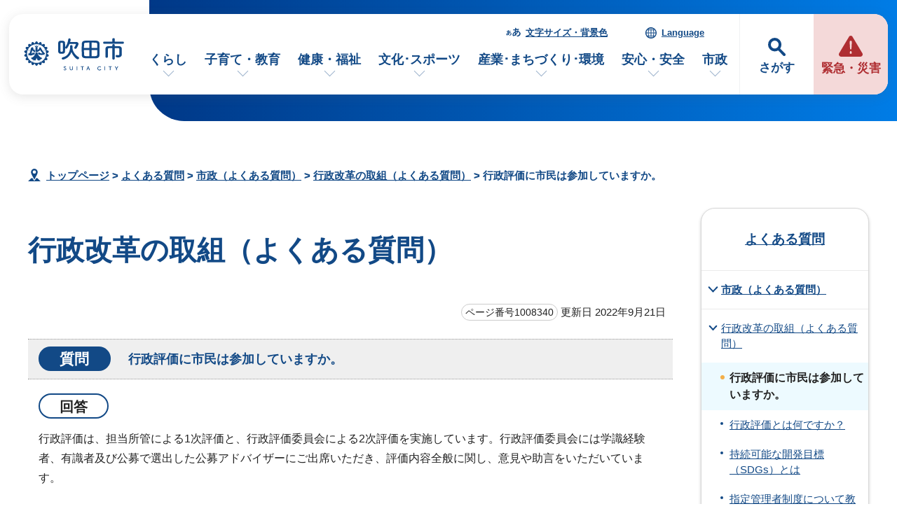

--- FILE ---
content_type: text/css
request_url: https://www.city.suita.osaka.jp/_template_/_site_/_default_/_res/common.css
body_size: 44601
content:
@charset "utf-8";
/*------------------------------------------------------------------------------
[1] 共通設定
[2] メインコンテンツ 共通設定
[3] メインコンテンツ 詳細設定
------------------------------------------------------------------------------*/
/*******************************************************************************
[1] 共通設定
*******************************************************************************/
*{
	margin:0px;
	padding:0px;
}
body{
	color:#222;
	font-family:"ヒラギノ角ゴ Pro W3","Hiragino Kaku Gothic Pro","メイリオ",Meiryo,"ＭＳ Ｐゴシック",sans-serif;
	font-weight:normal;
	text-align:center;
	word-wrap:break-word;
	overflow-wrap:break-word;
}
input,select,textarea,button{
	font-family:"ヒラギノ角ゴ Pro W3","Hiragino Kaku Gothic Pro","メイリオ",Meiryo,"ＭＳ Ｐゴシック",sans-serif;
	font-size:100%;
	font-weight:normal;
}
img{
	border:none;
	vertical-align: bottom;
}
strong{
	font-weight:bold;
}
hr{
	margin:0px 15px 25px 15px;
	color:#FFFFFF;
	border:solid 1px #CCCCCC;
}
.hide{
	display:none;
}
.skip{
	position:absolute;
	left:-9999px;
}
/*　回り込み解除　*/
.box{
	margin-bottom:15px;
	width:100%;
}
.clearfix:after,.box:after{
	content:"";
	display:block;
	clear:both;
}
/*　noscript　*/
.scriptmessage{
	margin-right:auto;
	margin-left:auto;
	padding:15px 0px 15px 0px;
	width:900px;
	font-size:85%;
	text-align:left;
	line-height:1.5;
}
/*　本文へ　*/
#blockskip a{
	padding:10px 20px 15px 20px;
	display:block;
	position:absolute; 
	left:-9999px;
	font-size:100%;
	font-weight:bold;
}
#blockskip .show{
	position:absolute; 
	left:0;
	z-index:1000;
}
/*******************************************************************************
[2]メインコンテンツ 共通設定
********************************************************************************/
.clear{
	clear:both;
}
.middle{
	vertical-align:middle;
}
.small{
	font-size:90%;
}
/*==============================================================================
	テキスト
==============================================================================*/
.textleft{
	text-align:left;
}
.textright{
	text-align:right;
}
.textcenter{
	text-align:center;
}
/*==============================================================================
	画像関連
==============================================================================*/
.imageright{
	margin:5px 15px 15px 15px;
	width:auto;
	float:right;
	display:inline;
}
.imageleft{
	margin:5px 15px 15px 15px;
	width:auto;
	float:left;
}
.imagecenter{
	margin:5px 15px 15px 15px;
	clear:both;
	text-align:center;
}
/*==============================================================================
	SNSボタン
==============================================================================*/
#content div.sns,#content2 div.sns,#content3 div.sns{
	margin:0px 0px 0px 10px;
	width:270px;
	float:left;
	display:inline;
	line-height: 0;
}
#content #tw,#content2 #tw,#content3 #tw{
	margin-right:20px;
	float:left;
}
#content #fb,#content2 #fb,#content3 #fb{
	margin-right:20px;
	float:left;
}
#content #snsline,#content2 #snsline,#content3 #snsline{
	float:left;
}
#content #tw img,#content2 #tw img,#content3 #tw img,
#content #fb img,#content2 #fb img,#content3 #fb img,
#content #snsline img,#content2 #snsline img,#content3 #snsline img{
	width:40px;
}
/*------------------------------------------------------------------------------
	FBのいいね！ズレ修正
------------------------------------------------------------------------------*/
.fb_iframe_widget > span{
  vertical-align:top !important;
}
/*==============================================================================
	更新日
==============================================================================*/
#content p.update,#content2 p.update,#content3 p.update{
	margin:0px 10px 10px 0px;
	width:410px;
	float:right;
	font-size:95%;
	text-align:right;
	display:inline;
}
/*==============================================================================
	ページ番号
==============================================================================*/
#content p span.idnumber,#content2 p span.idnumber,#content3 p span.idnumber{
	padding:3px 5px 3px 5px;
	font-size:95%;
	border:1px solid #CCCCCC;
}
/*==============================================================================
	印刷ボタン
==============================================================================*/
#content p.printbtn,#content2 p.printbtn,#content3 p.printbtn{
	margin:0px 10px 0px 0px;
	width:410px;
	float:right;
	clear:both;
	font-size:95%;
	text-align:right;
	display:inline;
}
#content p span.print,#content2 p span.print,#content3 p span.print,
#content p span.printl,#content2 p span.printl,#content3 p span.printl{
	margin:0px 0px 0px 8px;
	display:inline-block;
}
#content p span.print a,#content2 p span.print a,#content3 p span.print a,
#content p span.printl a,#content2 p span.printl a,#content3 p span.printl a{
	padding: 3px 40px 2px 10px;
	display:block;
	font-size:95%;
	color:#222;
	text-decoration:none;
}
#content p span.printl a,#content2 p span.printl a,#content3 p span.printl a{
	font-size:115%;
}
/*==============================================================================
	縦線のスタイル
==============================================================================*/
#content ul.line,#content2 ul.line,ul.line{
	margin:10px 5px 10px 10px;
	list-style-type:none;
}
#content ul.line li,#content2 ul.line li,ul.line li{
	display:inline;
}
#content ul.line span a,#content2 ul.line span a,ul.line a{
	margin:5px 5px 5px 5px;
	padding:0px 12px 0px 0px;
	display:inline-block;
	border-right:1px solid #CCCCCC;
	line-height:1.5;
}
/*==============================================================================
	イベントやパブコメ用の「終了」メッセージ
==============================================================================*/
#content p.end{
	margin:0px 0px 15px 0px;
	padding:5px 10px 5px 10px;
	color:#A80000;
	font-size:120%;
	background:#FFF0F0;
	border-top:1px solid #FFA6A6;
	border-bottom:1px solid #FFA6A6;
	text-align:center;
}
/*******************************************************************************
[3] メインコンテンツ 詳細設定
********************************************************************************/
/*==============================================================================
	見出し・段落（h1からh6まで）
==============================================================================*/
#content h1,#content2 h1,#content p.faqtitle,#content3 h1{
	margin-bottom:15px;
	clear:both;
	font-weight:bold;
}
#content h1 span.smallspan,#content2 h1 span.smallspan,#content3 h1 span.smallspan{
	font-size:75%;
	font-weight:normal;
}
#content h1.h1img,#content2 h1.h1img,#content3 h1.h1img{
	padding:0px;
	background:none;
	border:none;
}
#content h1.h1img img,#content2 h1.h1img img,#content3 h1.h1img img{
	max-width:100%;
	height:auto;
}
#content p.h1img{
	margin-right:0px;
	margin-left:0px;
	background:none;
	border:none;
}
#content p.h1img img{
	max-width: 100%;
	height:auto;
}
#content h2,#content2 h2,#content h3,#content2 h3{
	margin-top:30px;
	margin-bottom:15px;
	clear:both;
	box-sizing:border-box;
	font-weight:bold;
}
#content h4,#content2 h4,#content h5,#content2 h5,#content h6,#content2 h6{
	margin-top:30px;
	margin-bottom:10px;
	clear:both;
	box-sizing:border-box;
	font-weight:bold;
}
#content p,#content2 p{
	margin-bottom:15px;
	margin-left:15px;
	margin-right:15px;
}
/*------------------------------------------------------------------------------
	概要文
------------------------------------------------------------------------------*/
#content p.outline,#content2 p.outline,#content3 p.outline{
	margin:0px 10px 30px 10px;
	padding:10px;
}
/*	余白調整
------------------------------------------------------------------------------*/
#content .box + h2,
#content2 .box + h2,
#content2 #sitemap h2{
	margin-top:0px;
}
/*#content p.imageleft + h2,#content p.imageleft + h3,
#content p.imageleft + h4,#content p.imageleft + h5,#content p.imageleft + h6,
#content2 p.imageleft + h2,#content2 p.imageleft + h3,
#content2 p.imageleft + h4,#content2 p.imageleft + h5,#content2 p.imageleft + h6,
#content p.imageright + h2,#content p.imageright + h3,
#content p.imageright + h4,#content p.imageright + h5,#content p.imageright + h6,
#content2 p.imageright + h2,#content2 p.imageright + h3,
#content2 p.imageright + h4,#content2 p.imageright + h5,#content2 p.imageright + h6,
#content p.imagecenter + h2,#content p.imagecenter + h3,
#content p.imagecenter + h4,#content p.imagecenter + h5,#content p.imagecenter + h6,
#content2 p.imagecenter + h2,#content2 p.imagecenter + h3,
#content2 p.imagecenter + h4,#content2 p.imagecenter + h5,#content2 p.imagecenter + h6,
#content p.imageleft + .articleall + h2,#content2 p.imageleft + .articleall + h2,
#content p.imageleft + .articleall h3,#content2 p.imageleft + .articleall h3,
#content p.imageleft + .articleall h4,#content2 p.imageleft + .articleall h4,
#content p.imageleft + .articleall h5,#content2 p.imageleft + .articleall h5,
#content p.imageleft + .articleall h6,#content2 p.imageleft + .articleall h6,
#content p.imageright + .articleall h2,#content2 p.imageright + .articleall h2,
#content p.imageright + .articleall h3,#content2 p.imageright + .articleall h2,
#content p.imageright + .articleall h4,#content2 p.imageright + .articleall h4,
#content p.imageright + .articleall h5,#content2 p.imageright + .articleall h5,
#content p.imageright + .articleall h6,#content2 p.imageright + .articleall h6,
#content p.imagecenter + .articleall h2,#content2 p.imagecenter + .articleall h2,
#content p.imagecenter + .articleall h3,#content2 p.imagecenter + .articleall h2,
#content p.imagecenter + .articleall h4,#content2 p.imagecenter + .articleall h4,
#content p.imagecenter + .articleall h5,#content2 p.imagecenter + .articleall h5,
#content p.imagecenter + .articleall h6,#content2 p.imagecenter + .articleall h6{
	float:right;
	width: 100%;
}*/
#content h2 + h3,#content2 h2 + h3,
#content h3 + h4,#content2 h3 + h4,
#content h4 + h5,#content2 h4 + h5,
#content h5 + h6,#content2 h5 + h6{
	margin-top:15px;
}
#content h2 + .articleall h3,
#content2 h2 + .articleall h3{
	margin-top:15px;
}
#content .imgrightbox1 h2,#content .imgrightbox2 h2,
#content2 .imgrightbox1 h2,#content2 .imgrightbox2 h2,
#pagebody .boxnormal h2,#pagebody .boxnotice h2,
#pagebody .boxnormal h3,#pagebody .boxnotice h3,
#pagebody .boxnormal h4,#pagebody .boxnotice h4{
	margin-top:0px;
}
/*==============================================================================
	リスト
==============================================================================*/
#content ol,#content2 ol{
	margin:5px 15px 20px 55px;
	line-height:1.5;
}
#content ul,#content2 ul{
	margin:5px 15px 20px 45px;
	line-height:1.5;
}
#content li,#content2 li{
	margin-bottom:10px;
}
/*------------------------------------------------------------------------------
	定義リスト
------------------------------------------------------------------------------*/
#content dl{
	margin:20px 0px 20px 15px;
	clear:both;
	width:calc(100% - 15px);
}
#content dl:after{
	content:"";
	display:block;
	clear:both;
}
#content dt{
	margin-bottom:8px;
	padding:5px 5px 5px 7px;
	width:180px;
	box-sizing: border-box;
	float:left;
	clear:both;
	background: #CCC;
	font-weight:bold;
	border-left:3px solid #CCC;
}
#content dd{
	margin-bottom:8px;
	padding:5px 5px 5px 7px;
	padding-left:7px;
	width:calc(100% - 200px);
	box-sizing: border-box;
	float:right;
	border-top:1px solid #CCC;
	text-align:left;
}
#content2 dl,#content2 .fieldfrom{
	margin:20px auto 20px auto;
	clear:both;
	width:90%;
}
#content2 dl:after{
	content:"";
	display:block;
	clear:both;
}
#content2 dt,#content2 .fieldlabel{
	padding:10px;
	width:210px;
	float:left;
	clear:both;
	font-weight:bold;
	border-top:1px solid #CCC;
	box-sizing: border-box;
}
#content2 dd,#content2 .fieldtxt{
	margin-left:8px;
	padding:10px;
	width:calc(100% - 230px);
	float:right;
	background:#FFF;
	text-align:left;
	box-sizing: border-box;
	border-top:1px solid #CCC;
}
#content dt p,#content2 dt p,#content dd p,#content2 dd p{
	margin-bottom:0px;
	margin-left:0px;
	margin-right:0px;
}
#content dd ul,#content2 dd ul{
	margin-left:22px;
	margin-bottom:10px;
	margin-bottom:0px;
}
#content dd ol,#content2 dd ol{
	margin-left:30px;
	margin-bottom:0px;
}
#content dd ul.objectlink,#content2 dd ul.objectlink{
	margin-left:0px;
	margin-bottom:0px;
}
/*------------------------------------------------------------------------------
	リンク付リスト
------------------------------------------------------------------------------*/
#content ul.objectlink,#content2 ul.objectlink{
	margin-bottom:25px;
	margin-left:25px;
	clear:both;
	list-style-type:none;
	list-style-position:outside;
}
#content ul.objectlink li,#content2 ul.objectlink li{
	margin-bottom:5px;
	padding-left:25px;
}
/*	新しいウィンドウで開くマーク
------------------------------------------------------------------------------*/
img.external{
	margin-left:5px!important;
	vertical-align:middle;
}
/*------------------------------------------------------------------------------
	画像リンク
------------------------------------------------------------------------------*/
#content ul.objectlink li.imglink,
#content2 ul.objectlink li.imglink{
  margin-right:15px;
	margin-bottom:15px;
	padding:0px;
	display:inline-block;
	background:none;
}
.imglink img{
	vertical-align:bottom;
}
/*　混在したときに回り込み解除
------------------------------------------------------------------------------*/
#content ul.objectlink li:not(.imglink),#content2 ul.objectlink li:not(.imglink){
	clear: left;
}
/*==============================================================================
	リストページ
==============================================================================*/
/*------------------------------------------------------------------------------
	通常リスト（セカンドトップ含む）
------------------------------------------------------------------------------*/
#content ul.listlink,#content2 ul.listlink{
	margin-bottom:25px;
	margin-left:25px;
	clear:both;
	list-style-type:none;
	list-style-position:outside;
}
#content ul.listlink li,#content2 ul.listlink li{
	margin-bottom:10px;
	padding-left:25px;
	clear:left;
}
#content ul.listlink li span,#content2 ul.listlink li span{
	font-size:90%;
	line-height:1.5;
}
#content ul.listlink li img,#content2 ul.listlink li img{
	margin:0px 20px 10px 0px;
	float:left;
}
#content ul.listlink li img.external,#content2 ul.listlink li img.external{
	margin:0px 0px 0px 5px;
	float:none;
}
/*	リスト画像が登録されていた場合
------------------------------------------------------------------------------*/
#content ul.listlink li.thumbslist, #content2 ul.listlink li.thumbslist,
#content ul li.thumbslist, #content2 ul li.thumbslist, #petit ul li.thumbslist{
	margin-bottom:15px;
	padding-left:0px;
	background-image:none;
	background-repeat:no-repeat;
}
#content ul li.thumbslist .thumbslink,#content2 ul li.thumbslist .thumbslink{
	padding-left:20px;
	font-size:100%;
}
#petit ul li.thumbslist .thumbslink{
	padding-left:20px;
	font-size:105%;
}
#content ul li.thumbslist img, #content2 ul li.thumbslist img, #petit ul li.thumbslist img{
	margin-bottom:15px;
	margin-right:10px;
	float:left;
}
#content ul li.thumbslist img.external, #content2 ul li.thumbslist img.external, #petit ul li.thumbslist img.external{
	margin:0px 0px 0px 5px;
	float:none;
}
/*------------------------------------------------------------------------------
	2列リスト
------------------------------------------------------------------------------*/
#content ul.listlink2,#content2 ul.listlink2,#petit ul.listlink2{
	margin-bottom:25px;
	margin-left:25px;
	clear:both;
	list-style-type:none;
	list-style-position:outside;
}
#petit ul.listlink2{
	margin-left:0px;
}
#content ul.listlink2 li,#petit ul.listlink2 li{
	margin-bottom:10px;
	margin-right:20px;
	padding-left:25px;
	width:calc((100% - 20px) / 2);
	float:left;
	box-sizing: border-box;
}
#content ul.listlink2 li:nth-child(2n),
#petit ul.listlink2 li:nth-child(2n){
	margin-right:0px;
}
#content2 ul.listlink2 li{
	margin-bottom:10px;
	margin-right:15px;
	padding-left:25px;
	width:calc((100% - 30px) / 2);
	float:left;
	box-sizing:border-box;
}
#content ul.listlink2 li:after,#content2 ul.listlink2 li:after,#petit ul.listlink2 li:after{
	content:"";
	display:block;
	clear:both;
}
#content ul.listlink2 li span,#content2 ul.listlink2 li span,#petit ul.listlink2 li span{
	font-size:90%;
	line-height:0;
}
/*	リスト画像が登録されていた場合
------------------------------------------------------------------------------*/
#content ul.listlink2 li.thumbslist, #content2 ul.listlink2 li.thumbslist, #petit ul.listlink2 li.thumbslist{
	padding-left:0px;
	width:calc((100% - 20px) / 2);
	background-image:none;
	background-repeat:no-repeat;
	box-sizing:border-box;
}
#content ul.listlink2 li.thumbslist:nth-child(2n),
#content2 ul.listlink2 li.thumbslist:nth-child(2n),
#petit ul.listlink2 li.thumbslist:nth-child(2n){
	margin-right: 0px;
}
/*------------------------------------------------------------------------------
	孫リスト
------------------------------------------------------------------------------*/
#content ul.captionlink,#content2 ul.captionlink{
	margin:0px 0px 25px 0px;
	clear:both;
	list-style-type:none;
	list-style-position:outside;
}
#content ul.captionlink li,#content2 ul.captionlink li{
	margin-bottom:15px;
	clear:left;
}
#content ul.captionlink li span.captionlinktitle,#content2 ul.captionlink li span.captionlinktitle{
	margin-bottom:15px;
	clear:both;
	display:block;
	font-size:105%;
	font-weight:bold;
	line-height:1.5;
}
#content ul.captionlink h2,#content2 ul.captionlink h2,
#content ul.captionlink h3,#content2 ul.captionlink h3,
#content ul.captionlink h4,#content2 ul.captionlink h4,
#content .articleall .article h2,#content2 .articleall .article h2,
#content .articleall .article h3,#content2 .articleall .article h3,
#content .articleall .article h4,#content2 .articleall .article h4{
	font-size:100%;
}
#content ul.captionlink h5,#content2 ul.captionlink h5,
#content ul.captionlink h6,#content2 ul.captionlink h6{
	font-size:95%;
}
#content ul.captionlink ul.listlink,#content2 ul.captionlink ul.listlink{
	margin-bottom:20px;
}
#content ul.captionlink li span:not([lang]),#content2 ul.captionlink li span:not([lang]){
	margin-left:15px;
	display:block;
	line-height:1.5;
}
#content ul.captionlink li span.small,#content2 ul.captionlink li span.small{
	display:inline;
	margin:0px;
}
#content ul.captionlink ul.listlink li span,#content2 ul.captionlink ul.listlink li span{
	margin-left:0px;
}
#content ul.captionlink ul.listlink li,#content2 ul.captionlink ul.listlink li{
	margin-bottom:12px;
}
/*------------------------------------------------------------------------------
	リスト画像ありカード型
------------------------------------------------------------------------------*/
#content ul.listcard,#content2 ul.listcard,#content3 ul.listcard{
	margin:25px 0px 20px 15px;
	clear:both;
	list-style-type:none;
	list-style-position:outside;
	display:flex;
	flex-wrap:wrap;
}
#content ul.listcard li,#content2 ul.listcard li,#content3 ul.listcard li{
	margin:0px 10px 25px 10px;
	padding:0px;
	width:200px;
	font-size:95%;
	background:none;
	border:none;
	border-radius:3px;
	box-shadow:0px 0px 5px 0px #bfbfbf;
	background:#FFFFFF;
	cursor:pointer;
}
#content2 ul.listcard li{
	width:275px;
}
#content ul.listcard li a,#content2 ul.listcard li a,#content3 ul.listcard li a{
	padding:0px 10px 10px 10px;
	height: 100%;
	display:block;
	color:#222;
	text-decoration:none;
}
#content ul.listcard li:hover,#content2 ul.listcard li:hover,#content3 ul.listcard li:hover{
	background:#F0F0F0;
}
#content ul.listcard li:hover img,#content2 ul.listcard li:hover img,#content3 ul.listcard li:hover img{
	opacity:0.8;
}
#content ul.listcard li .listcardimg,#content2 ul.listcard li .listcardimg,#content3 ul.listcard li .listcardimg{
	margin-top:0px;
	margin-left:-10px;
	margin-bottom:8px;
	width:200px;
	height:170px;
	overflow:hidden;
	display:block;
	position:relative;
	border-radius:3px 3px 0px 0px;
}
#content2 ul.listcard li .listcardimg{
	width:275px;
	height:220px;
}
#content ul.listcard li:hover .listcardimg,#content2 ul.listcard li:hover .listcardimg,#content3 ul.listcard li:hover .listcardimg{
	background:none;
}
#content ul.listcard li .listcardimg img,#content2 ul.listcard li .listcardimg img,#content3 ul.listcard li .listcardimg img{
	margin:auto;
	position:absolute;
	top:-100%;
	bottom:-100%;
	left:-100%;
	right:-100%;
}
#content ul.listcard li span:not([lang]):not([class]),#content2 ul.listcard li span:not([lang]):not([class]),#content3 ul.listcard li span:not([lang]):not([class]){
	margin-top:5px;
	display:block;
	font-size:90%;
}
#content ul.listcard li span.small,#content2 ul.listcard li span.small,#content3 ul.listcard li span.small{
	display:inline;
}
/*==============================================================================
	添付ファイルアイコン
==============================================================================*/
/*------------------------------------------------------------------------------
	<li>である場合
------------------------------------------------------------------------------*/
#wrapbg #content ul.objectlink li.pdf,#wrapbg #content2 ul.objectlink li.pdf,#wrapbg #content3 ul.objectlink li.pdf{
	background:url(images/icon/pdf.gif) no-repeat 0px 5px;
}
#wrapbg #content ul.objectlink li.gif,#wrapbg #content2 ul.objectlink li.gif,#wrapbg #content3 ul.objectlink li.gif{
	background:url(images/icon/gif.gif) no-repeat 0px 5px;
}
#wrapbg #content ul.objectlink li.jpg,#wrapbg #content2 ul.objectlink li.jpg,#wrapbg #content3 ul.objectlink li.jpg{
	background:url(images/icon/jpg.gif) no-repeat 0px 5px;
}
#wrapbg #content ul.objectlink li.xls,#wrapbg #content2 ul.objectlink li.xls,#wrapbg #content3 ul.objectlink li.xls{
	background:url(images/icon/xls.gif) no-repeat 0px 5px;
}
#wrapbg #content ul.objectlink li.png,#wrapbg #content2 ul.objectlink li.png,#wrapbg #content3 ul.objectlink li.png{
	background:url(images/icon/png.gif) no-repeat 0px 5px;
}
#wrapbg #content ul.objectlink li.doc,#wrapbg #content2 ul.objectlink li.doc,#wrapbg #content3 ul.objectlink li.doc{
	background:url(images/icon/doc.gif) no-repeat 0px 5px;
}
#wrapbg #content ul.objectlink li.mp3,#wrapbg #content2 ul.objectlink li.mp3,#wrapbg #content3 ul.objectlink li.mp3{
	background:url(images/icon/mp3.gif) no-repeat 0px 5px;
}
#wrapbg #content ul.objectlink li.csv,#wrapbg #content2 ul.objectlink li.csv,#wrapbg #content3 ul.objectlink li.csv{
	background:url(images/icon/csv.gif) no-repeat 0px 5px;
}
#wrapbg #content ul.objectlink li.zip,#wrapbg #content2 ul.objectlink li.zip,#wrapbg #content3 ul.objectlink li.zip{
	background:url(images/icon/zip.gif) no-repeat 0px 5px;
}
#wrapbg #content ul.objectlink li.ppt,#wrapbg #content2 ul.objectlink li.ppt,#wrapbg #content3 ul.objectlink li.ppt{
	background:url(images/icon/ppt.gif) no-repeat 0px 5px;
}
#wrapbg #content ul.objectlink li.jtd,#wrapbg #content2 ul.objectlink li.jtd,#wrapbg #content3 ul.objectlink li.jtd{
	background:url(images/icon/jtd.gif) no-repeat 0px 5px;
}
#wrapbg #content ul.objectlink li.txt,#wrapbg #content2 ul.objectlink li.txt,#wrapbg #content3 ul.objectlink li.txt{
	background:url(images/icon/txt.gif) no-repeat 0px 5px;
}
#wrapbg #content ul.objectlink li.xml,#wrapbg #content2 ul.objectlink li.xml,#wrapbg #content3 ul.objectlink li.xml{
	background:url(images/icon/xml.gif) no-repeat 0px 5px;
}
#wrapbg #content ul.objectlink li.wmv,#wrapbg #content2 ul.objectlink li.wmv,#wrapbg #content3 ul.objectlink li.wmv{
	background:url(images/icon/wmv.gif) no-repeat 0px 5px;
}
#wrapbg #content ul.objectlink li.rdf,#wrapbg #content2 ul.objectlink li.rdf,#wrapbg #content3 ul.objectlink li.rdf{
	background:url(images/icon/rdf.gif) no-repeat 0px 5px;
}
#wrapbg #content ul.objectlink li.com,#wrapbg #content2 ul.objectlink li.com,#wrapbg #content3 ul.objectlink li.com{
	background:url(images/icon/com.gif) no-repeat 0px 5px;
}
/*==============================================================================
	テーブル
==============================================================================*/
#content table,#content2 table{
	margin:10px 10px 20px 15px;
	padding:0px;
	clear:both;
	border-collapse:collapse;
	border:1px solid #CCC;
	empty-cells:show;
	max-width:95%;
}
#content th,#content2 th{
	padding:3px 6px 3px 6px;
	font-size:95%;
	border:1px solid #CCC;
	text-align:left;
	vertical-align:top;
}
#content td,#content2 td{
	padding:3px 6px 3px 6px;
	font-size:95%;
	border:1px solid #CCC;
	vertical-align:top;
}
#content table caption,#content2 table caption{
	padding:0px 0px 3px 3px;
	text-align:left;
	font-weight:bold;
}
/*------------------------------------------------------------------------------
	幅
------------------------------------------------------------------------------*/
/*　幅マックスのテーブル　*/
table.w100,table.w99,table.w98,table.w97,table.w96,table.w95,
table .w100,table .w99,table .w98,table .w97,table .w96,table .w95{
	width:95%;
}
/*　幅設定　*/
table.w1, table .w1{  width:1%;  }
table.w2, table .w2{  width:2%;  }
table.w3, table .w3{  width:3%;  }
table.w4, table .w4{  width:4%;  }
table.w5, table .w5{  width:5%;  }
table.w6, table .w6{  width:6%;  }
table.w7, table .w7{  width:7%;  }
table.w8, table .w8{  width:8%;  }
table.w9, table .w9{  width:9%;  }
table.w10, table .w10{  width:10%;  }
table.w11, table .w11{  width:11%;  }
table.w12, table .w12{  width:12%;  }
table.w13, table .w13{  width:13%;  }
table.w14, table .w14{  width:14%;  }
table.w15, table .w15{  width:15%;  }
table.w16, table .w16{  width:16%;  }
table.w17, table .w17{  width:17%;  }
table.w18, table .w18{  width:18%;  }
table.w19, table .w19{  width:19%;  }
table.w20, table .w20{  width:20%;  }
table.w21, table .w21{  width:21%;  }
table.w22, table .w22{  width:22%;  }
table.w23, table .w23{  width:23%;  }
table.w24, table .w24{  width:24%;  }
table.w25, table .w25{  width:25%;  }
table.w26, table .w26{  width:26%;  }
table.w27, table .w27{  width:27%;  }
table.w28, table .w28{  width:28%;  }
table.w29, table .w29{  width:29%;  }
table.w30, table .w30{  width:30%;  }
table.w31, table .w31{  width:31%;  }
table.w32, table .w32{  width:32%;  }
table.w33, table .w33{  width:33%;  }
table.w34, table .w34{  width:34%;  }
table.w35, table .w35{  width:35%;  }
table.w36, table .w36{  width:36%;  }
table.w37, table .w37{  width:37%;  }
table.w38, table .w38{  width:38%;  }
table.w39, table .w39{  width:39%;  }
table.w40, table .w40{  width:40%;  }
table.w41, table .w41{  width:41%;  }
table.w42, table .w42{  width:42%;  }
table.w43, table .w43{  width:43%;  }
table.w44, table .w44{  width:44%;  }
table.w45, table .w45{  width:45%;  }
table.w46, table .w46{  width:46%;  }
table.w47, table .w47{  width:47%;  }
table.w48, table .w48{  width:48%;  }
table.w49, table .w49{  width:49%;  }
table.w50, table .w50{  width:50%;  }
table.w51, table .w51{  width:51%;  }
table.w52, table .w52{  width:52%;  }
table.w53, table .w53{  width:53%;  }
table.w54, table .w54{  width:54%;  }
table.w55, table .w55{  width:55%;  }
table.w56, table .w56{  width:56%;  }
table.w57, table .w57{  width:57%;  }
table.w58, table .w58{  width:58%;  }
table.w59, table .w59{  width:59%;  }
table.w60, table .w60{  width:60%;  }
table.w61, table .w61{  width:61%;  }
table.w62, table .w62{  width:62%;  }
table.w63, table .w63{  width:63%;  }
table.w64, table .w64{  width:64%;  }
table.w65, table .w65{  width:65%;  }
table.w66, table .w66{  width:66%;  }
table.w67, table .w67{  width:67%;  }
table.w68, table .w68{  width:68%;  }
table.w69, table .w69{  width:69%;  }
table.w70, table .w70{  width:70%;  }
table.w71, table .w71{  width:71%;  }
table.w72, table .w72{  width:72%;  }
table.w73, table .w73{  width:73%;  }
table.w74, table .w74{  width:74%;  }
table.w75, table .w75{  width:75%;  }
table.w76, table .w76{  width:76%;  }
table.w77, table .w77{  width:77%;  }
table.w78, table .w78{  width:78%;  }
table.w79, table .w79{  width:79%;  }
table.w80, table .w80{  width:80%;  }
table.w81, table .w81{  width:81%;  }
table.w82, table .w82{  width:82%;  }
table.w83, table .w83{  width:83%;  }
table.w84, table .w84{  width:84%;  }
table.w85, table .w85{  width:85%;  }
table.w86, table .w86{  width:86%;  }
table.w87, table .w87{  width:87%;  }
table.w88, table .w88{  width:88%;  }
table.w89, table .w89{  width:89%;  }
table.w90, table .w90{  width:90%;  }
table.w91, table .w91{  width:91%;  }
table.w92, table .w92{  width:92%;  }
table.w93, table .w93{  width:93%;  }
table.w94, table .w94{  width:94%;  }
/*------------------------------------------------------------------------------
	配置
------------------------------------------------------------------------------*/
/*　水平　左寄せ
------------------------------------------------------------------------------*/
#content table td.textleft,#content table th.textleft,#content2 table td.textleft,#content2 table th.textleft{
	text-align:left;
}
/*　水平　右寄
------------------------------------------------------------------------------*/
#content table td.textright,#content table th.textright,#content2 table td.textright,#content2 table th.textright{
	text-align:right;
}
/*　水平　中央寄せ
------------------------------------------------------------------------------*/
#content table td.textcenter,#content table th.textcenter,#content2 table td.textcenter,#content2 table th.textcenter{
	text-align:center;
}
/*　垂直　上寄せ
------------------------------------------------------------------------------*/
#content table td.verticaltop,#content table th.verticaltop,#content2 table td.verticaltop,#content2 table th.verticaltop{
	vertical-align:top;
}
/*　垂直　中央寄せ
------------------------------------------------------------------------------*/
#content table td.verticalmiddle,#content table th.verticalmiddle,#content2 table td.verticalmiddle,#content2 table th.verticalmiddle{
	vertical-align:middle;
}
/*　垂直　下寄せ
------------------------------------------------------------------------------*/
#content table td.verticalbottom,#content table th.verticalbottom,#content2 table td.verticalbottom,#content2 table th.verticalbottom{
	vertical-align:bottom;
}
/*　垂直　ベースライン
------------------------------------------------------------------------------*/
#content table td.verticalbaseline,#content table th.verticalbaseline,#content2 table td.verticalbaseline,#content2 table th.verticalbaseline{
	vertical-align:baseline;
}
/*------------------------------------------------------------------------------
	改行なし
------------------------------------------------------------------------------*/
/*　自動的に改行なし
------------------------------------------------------------------------------*/
#content table td.cell,#content table th.cell,#content2 table td.cell,#content2 table th.cell{
	white-space:nowrap;
}
/*　左寄せかつ自動的に改行なし
------------------------------------------------------------------------------*/
#content table td.cellleft,#content table th.cellleft,#content2 table td.cellleft,#content2 table th.cellleft{
	text-align:left;
	white-space:nowrap;
}
/*　右寄せかつ自動的に改行なし
------------------------------------------------------------------------------*/
#content table td.cellright,#content table th.cellright,#content2 table td.cellright,#content2 table th.cellright{
	text-align:right;
	white-space:nowrap;
}
/*　中央寄せかつ自動的に改行なし
------------------------------------------------------------------------------*/
#content table td.cellcenter,#content table th.cellcenter,#content2 table td.cellcenter,#content2 table th.cellcenter{
	text-align:center;
	white-space:nowrap;
}
/*　pの中にテーブルがあるとき
------------------------------------------------------------------------------*/
#content p table,#content2 p table{
	margin-left:0px;
	width:100%;
}
/*　テーブルの中にpがあるとき
------------------------------------------------------------------------------*/
#content td p,#content th p,#content2 td p,#content2 th p{
	margin:0px;
	padding:0px;
}
/*　テーブルの中にリストがあるとき
------------------------------------------------------------------------------*/
#content table ul,#content2 table ul{
	margin-top:0px;
	margin-bottom:0px;
	margin-left:20px;
}
#content table ol,#content2 table ol{
	margin-top:0px;
	margin-bottom:0px;
	margin-left:25px;
}
#content table ul li,#content table ol li,#content2 table ul li,#content2 table ol li{
	margin-bottom:0px;
}
/*==============================================================================
	地図
==============================================================================*/
#map_canvas{
	margin:0px auto 20px auto;
	width:80%;
	height:500px;
	border:1px solid #CCC;
}
/*==============================================================================
	イベント
==============================================================================*/
/*------------------------------------------------------------------------------
	イベントカテゴリ
------------------------------------------------------------------------------*/
#content p.ecategory{
	margin:0px 10px 10px 10px;
	float:left;
}
#content p.ecategory span{
	margin-bottom:5px;
	padding:2px 5px 2px 5px;
	display:inline-block;
	border:2px solid #408AE6;
	line-height:1.4;
}
/*------------------------------------------------------------------------------
	開催エリアカテゴリ
------------------------------------------------------------------------------*/
#content p.areacategory{
	margin:0px 10px 10px 10px;
	text-align:right;
}
#content p.areacategory span{
	margin-bottom:5px;
	padding:4px 5px 4px 5px;
	display:inline-block;
	background:#EEEEEE;
	line-height:1.4;
}
/*==============================================================================
	アルバム
==============================================================================*/
.img2lows,.img3lows,.img4lows,.img5lows{
	margin:0px 15px 0px 15px;
	width:calc(100% - 30px);
	clear:both;
}
#content .img2lows ul:not(.objectlink),#content2 .img2lows ul:not(.objectlink),
#content .img3lows ul:not(.objectlink),#content2 .img3lows ul:not(.objectlink),
#content .img4lows ul:not(.objectlink),#content2 .img4lows ul:not(.objectlink),
#content .img5lows ul:not(.objectlink),#content2 .img5lows ul:not(.objectlink){
	margin:0px 0px 0px -30px;
	list-style-type:none;
	display: flex;
	flex-wrap: wrap;
}
/*	2列
------------------------------------------------------------------------------*/
.img2lows .imglows{
	padding:0px 0px 10px 30px;
	width:calc(100% / 2 - 30px);
}
/*	3列
------------------------------------------------------------------------------*/
.img3lows .imglows{
	padding:0px 0px 10px 30px;
	width:calc(100% / 3 - 31px);
}
/*	4列
------------------------------------------------------------------------------*/
.img4lows .imglows{
	padding:0px 0px 10px 30px;
	width:calc(100% / 4 - 30px);
}
/*	5列
------------------------------------------------------------------------------*/
.img5lows .imglows{
	padding:0px 0px 10px 30px;
	width:calc(100% / 5 - 30px);
}
/*	画像、タイトル、説明文、リンク
------------------------------------------------------------------------------*/
#content .img2lows .imglows img:not(.external),
#content .img3lows .imglows img:not(.external),
#content .img4lows .imglows img:not(.external),
#content .img5lows .imglows img:not(.external),
#content2 .img2lows .imglows img:not(.external),
#content2 .img3lows .imglows img:not(.external),
#content2 .img4lows .imglows img:not(.external),
#content2 .img5lows .imglows img:not(.external){
	max-width:100%;
	height:auto;
}
#content .img2lows .imglows p,
#content .img3lows .imglows p,
#content .img4lows .imglows p,
#content .img5lows .imglows p,
#content2 .img2lows .imglows p,
#content2 .img3lows .imglows p,
#content2 .img4lows .imglows p,
#content2 .img5lows .imglows p{
	margin:5px 0px 10px 0px;
	font-size:95%;
	line-height:1.5;
}
#content .img2lows .imglows p span.imgtitle,
#content .img3lows .imglows p span.imgtitle,
#content .img4lows .imglows p span.imgtitle,
#content .img5lows .imglows p span.imgtitle,
#content2 .img2lows .imglows p span.imgtitle,
#content2 .img3lows .imglows p span.imgtitle,
#content2 .img4lows .imglows p span.imgtitle,
#content2 .img5lows .imglows p span.imgtitle{
	font-weight:bold;
	font-size:105%;
}
#content .img2lows .imglows ul.objectlink,
#content .img3lows .imglows ul.objectlink,
#content .img4lows .imglows ul.objectlink,
#content .img5lows .imglows ul.objectlink,
#content2 .img2lows .imglows ul.objectlink,
#content2 .img3lows .imglows ul.objectlink,
#content2 .img4lows .imglows ul.objectlink,
#content2 .img5lows .imglows ul.objectlink{
	margin:0px;
	padding: 0px;
	display: block;
	font-size:95%;
}
/*==============================================================================
	関連情報、添付ファイル　content.cssに記載
==============================================================================*/
/*==============================================================================
	plugin
==============================================================================*/
.plugin{
	margin:20px auto 20px auto;
	width:90%;
	clear:both;
	font-size:90%;
	background:#EEEEEE;
	border:1px dotted #999;
}
#wrap .plugin p{
	margin:0px;
	padding:10px 15px 10px 15px;
}
/*==============================================================================
	ページ内アンケート
==============================================================================*/
#pagequest{
	margin:20px auto 20px auto;
	width:90%;
	clear:both;
	background-color:#FFFFFF;
	border:2px solid #CCCCCC;
}
#wrap #pagequest h2{
	margin:0px 0px 10px 0px;
	padding:5px 5px 5px 10px;
	font-size:100%;
	color:#222;
	background:#EFEFEF none;
	border-left:none;
	border-top:none;
	border-right:none;
	border-bottom:1px dotted #CCCCCC;
}
#pagequest p,#pagequest fieldset{
	margin:0px 15px 12px 15px;
	border:none;
	line-height:1.3;
}
#pagequest p label,#pagequest fieldset legend{
	margin-bottom:6px;
	padding:2px 0px 0px 7px;
	border-left:4px solid #CCCCCC;
}
#pagequest p label,#pagequest p strong,#pagequest fieldset legend{
	width:100%;
	display:inline-block;
}
#pagequest input,#pagequest textarea{
	margin:0px 4px 2px 13px;
	vertical-align:middle;
}
#pagequest input[type="text"],#pagequest textarea{
	width:90%;
}
#pagequest p.textcenter button{
	margin:0px;
	padding:2px 8px 2px 8px;
}
/*==============================================================================
	お問合せ　content.cssに記載
==============================================================================*/
#reference{
	margin:20px auto 20px auto;
	width:90%;
	clear:both;
}
#reference h2{
	margin:0px;
	padding:10px 5px 7px 10px;
	font-size:110%;
}
#reference p{
	margin:0px;
	padding:10px 15px 10px 15px;
}
#reference p span.department{
	font-weight:bold;
}
/*******************************************************************************
[3] 共通スタイル
*******************************************************************************/
/*==============================================================================
	文字サイズ・背景色の変更ボタン
==============================================================================*/
p.bannertxt2 a{
	margin:0px 5px 10px 5px;
	padding:6px 8px 6px 8px;
	display:inline-block;
	color:#222;
	background:#efefef;
	border:1px solid #CCCCCC;
	text-decoration:none;
}
p.bannertxt2 a:hover{
	background:#F5F5F5;
}
/*==============================================================================
	バナーエリア（セカンドトップ / 汎用トップ）
==============================================================================*/
#sbanner{
	margin-bottom:20px;
}
#sbanner h2{
	margin-bottom:10px;
	font-size: 130%;
	text-align: center;
}
#sbanner ul{
	list-style-type:none;
}
#sbanner ul li{
	padding:0px 20px 20px 0px;
	display:inline-block;
}
#sbanner ul li img{
	vertical-align:bottom;
}
/*==============================================================================
	お問い合わせCGI
==============================================================================*/
#content2 dd input,#content2 dd textarea,
#content2 .fieldtxt input,#content2 .fieldtxt textarea{
	padding:3px;
}
#content2 dd input[type="radio"],#content2 dd input[type="checkbox"],
#content2 .fieldtxt input[type="radio"],#content2 .fieldtxt input[type="checkbox"]{
	margin-right:4px;
}
#content2 dd input[type="text"],#content2 dd textarea,
#content2 .fieldtxt input[type="text"],#content2 .fieldtxt textarea{
	max-width:80%;
}
#content2 dd input#nmtxt1,#content2 .fieldtxt input#nmtxt1,
#content2 dd input#id_mailtxt1,#content2 .fieldtxt input#id_mailtxt1,
#content2 dd input#id_mailtxt2,#content2 .fieldtxt input#id_mailtxt2,
#content2 dd input#id_kenmei,#content2 .fieldtxt input#id_kenmei{
	width:450px;
}
#content2 dd input#id_pref,#content2 .fieldtxt input#id_pref{
	width:500px;
}
#content2 dd input#id_teltxt,#content2 .fieldtxt input#id_teltxt{
	width:150px;
}
#content2 dd input#id_postcodetxt,#content2 .fieldtxt input#id_postcodetxt{
	width:100px;
}
#content2 dd input#id_age,#content2 .fieldtxt input#id_age{
	width:50px;
}
#content2 dd textarea#id_naiyoutxt,#content2 .fieldtxt textarea#id_naiyoutxt{
	width:450px;
	height:150px;
}
#content2 p.textcenter input{
	padding:3px 10px 3px 10px;
}
#content2 dl dt img,#content2 .fieldlabel img{
	vertical-align:middle;
}
.helptext{
	vertical-align:top;
}
.enqadd{
	margin-bottom:8px;
}
button{
	margin:5px;
	padding:2px 6px 2px 6px;
}
#content2 .address dd label,#content2 .address .fieldtxt label{
	font-weight:bold;
}
#content2 .address dd label span,#content2 .address .fieldtxt label span{
	font-weight:normal;
}
/* 入力制限
------------------------------------------------------------------------------*/
.limited{
	font-weight:normal;
	font-size:90%;
}
/* フィールドセット
------------------------------------------------------------------------------*/
#content2 dd fieldset,#content2 .fieldfrom fieldset{
	border:none;
}
/* エラーメッセージ表示
------------------------------------------------------------------------------*/
#content2 div#inputerror{
	margin:0px 20px 20px 20px;
	padding:8px;
	background-color:#FFE8E8;
	border:1px solid #900;
}
#content2 div#inputerror p{
	margin:0px;
	padding:10px 10px 10px 15px;
	color:#900;
	font-weight:bold;
	background-color:#FFF;
}
#content2 div#inputerror ul{
	margin:0px;
	padding:0px 10px 10px 40px;
	background-color:#FFF;
}
#content2 div#inputerror ul li:after{
	background-color:#900;
}
/* 必須マーク
------------------------------------------------------------------------------*/
span.reauired{
	padding:1px 5px;
	display:inline-block;
	background:#8f0000;
	color:#FFF;
	font-size:80%;
	font-weight:normal;
	border-radius:3px;
}
/* 開閉ボタン
------------------------------------------------------------------------------*/
.fieldfrom .articleall2 .plus2{
	padding-left:23px;
	background:url(images/form/mark_plus.png) no-repeat left center;
}
.fieldfrom .articleall2 .minus2{
	padding-left:23px;
	background:url(images/form/mark_minus.png) no-repeat left center;
}
/*==============================================================================
	検索関連
==============================================================================*/
/* キューズ検索用
------------------------------------------------------------------------------*/
.log{
    position:absolute;
    top:-100px;
    left:-100px;
}
/* Google検索結果表示
------------------------------------------------------------------------------*/
#content2 #googlecontent{
	line-height:normal;
}
#content2 #googlecontent table{
	margin:0px 0px 0px 8px;
	padding:0;
	border:none;
	border-collapse:collapse;
	empty-cells:inherit;
}
#content2 #googlecontent th{
	margin:0;
	padding:0;
	background:none;
	border:none;
}
#content2 #googlecontent td{
	margin:0;
	padding:0;
	border:none;
}
.gsc-input-box{
	padding:3px 5px 3px 5px;
	height:35px;
}

--- FILE ---
content_type: image/svg+xml
request_url: https://www.city.suita.osaka.jp/_template_/_site_/_default_/_res/design/images/header/tlogo.svg
body_size: 15015
content:
<?xml version="1.0" encoding="utf-8"?>
<!-- Generator: Adobe Illustrator 26.3.1, SVG Export Plug-In . SVG Version: 6.00 Build 0)  -->
<svg version="1.1" id="レイヤー_1" xmlns="http://www.w3.org/2000/svg" xmlns:xlink="http://www.w3.org/1999/xlink" x="0px"
	 y="0px" viewBox="0 0 536.5 183.3" style="enable-background:new 0 0 536.5 183.3;" xml:space="preserve">
<style type="text/css">
	.st0{fill:#FFFFFF;}
	.st1{fill:#124986;}
</style>
<path class="st0" d="M524,32.4c0-8.4-6.6-15-15.1-15l-30.6,0.2v-2.5c0-8.6-6.8-15.1-15.8-15.1c-8.9,0-15.8,6.6-16.1,15.1v2.4
	l-30.8-0.2c-8.5,0-14.8,6.2-15.2,14.4c-2.3-10.5-11.7-18.2-23.4-18.8c-7.9-0.4-16.8-0.5-25.9-0.5c-10.8,0-22,0.3-32.3,0.5
	c-13.6,0.3-22.3,7.2-24.9,19.4c-2.5-7.5-9.7-12.5-19.1-12.9c-3.6-0.1-7.5-0.1-11.7-0.1c-2.6,0-5.3,0.1-8,0.1
	c0.2-1.3,0.3-2.5,0.3-3.3c0-8.3-7-15.1-15.5-15.1c-7.7,0-13.8,5.6-14.7,13.6c-0.3,2.6-0.8,5.1-1.3,7.5c-3.6-5.1-9.5-8.4-16.6-8.8
	c-2.1-0.1-4.3-0.1-6.6-0.1c-2.2,0-4.4,0.1-6.3,0.2c-11.8,0.6-19.8,8.8-20.1,20.4l-0.1,21.6l0.1,21.9c0.2,11.3,8,19.9,19.2,21
	c3.1,0.2,6.9,0.4,10.1,0.2c-6.9,2.1-11.5,7.9-11.5,14.7c0,8.4,6.8,15,15.5,15c4.8,0,27.3-5.2,42.7-27.5
	c9.1,14.3,21.6,26.2,31.7,26.2c8.6,0,15.6-6.7,16.1-15.1c4.3,5.7,11.4,9.1,20.7,9.5c8.1,0.3,16.8,0.6,25.7,0.6
	c10.5,0,21.3-0.2,32.2-0.6c13.7-0.4,23.9-10.5,24.3-24c0.3-6.5,0.4-18.8,0.4-31.3c0-10.9-0.2-22-0.4-29.5
	c1.8,6.4,7.6,10.9,14.7,10.9h3.1c-4.1,3.9-6.4,9.5-6.5,16.3c-0.1,9.5-0.2,22.3-0.2,33.3v7.7c0.3,8.2,7,14.3,15.6,14.3
	c8.7,0,15.3-6.2,15.3-14.8c-0.1-5.9-0.1-13.1-0.1-20c0-5.1,0-10.2,0.1-14.4c1.2,0,2.5,0,3.9,0l-0.1,43.4c0,8.7,6.7,15.3,15.6,15.3
	c7.6,0,13.7-5,15.1-12c2.4,0.6,5.3,0.9,8.7,0.9c15.8,0,27.3-10.3,27.3-25.2l-0.1-4.4c-0.1-1.9-0.1-3.4-0.1-4.6v-7.9
	c0-3.7,0-8.1-0.1-12c-0.1-6.5-2.4-11.9-6.4-15.8h2.1C517.5,47.5,524,41,524,32.4z M365,92.1c-1.2,0-2.4,0.1-3.7,0.1V79h10
	c-0.1,4.7-0.2,9.1-0.4,13c-0.1,0-0.3,0-0.4,0L365,92.1z M371.2,50h-9.9h-0.1v-8.6c4.1,0,7.5,0.1,9.7,0.3l0.1,2.5
	C371.1,46,371.2,47.9,371.2,50z M331.4,79v13.4c-3.2-0.1-6.2-0.2-8.2-0.4c-0.2-3.5-0.2-8-0.2-13H331.4z M331.3,41.4V50h-8.2
	c0.1-3.1,0.1-5.9,0.1-8.2C325.2,41.5,328.1,41.4,331.3,41.4z M227.5,77.8c0.1-2,0.2-4,0.2-6c1.7-0.4,3.4-1.1,4.9-2.1
	c-1.1,4.3-3,9.2-5.9,13.7C227.2,81.5,227.4,79.6,227.5,77.8z M290.1,97.6c-9.1-5-17.5-15-22-24.8c0.7,0.1,1.5,0.1,2.2,0.1
	c5.8,0,10.9-2.9,14-8c1.3-2.1,6.1-10.1,8.8-17.8c-0.1,5.5-0.1,12-0.1,18.8c0,12,0.2,24.4,0.4,31.8c0,0.9,0.1,1.7,0.2,2.5
	C292.6,99.2,291.4,98.3,290.1,97.6z M478,86.2V69.8c1.6,0,3.2,0.1,4.6,0.1c0,5.4,0.1,12.4,0.2,16.9c-0.3-0.1-0.6-0.1-0.8-0.2
	c-1.6-0.4-2.9-0.4-3.5-0.4C478.3,86.2,478.2,86.2,478,86.2z"/>
<g>
	<path class="st0" d="M256.4,144.1c-2.4,0-4.7,0.8-6.6,2.1c-1.8-1.3-4.1-2.1-6.6-2.1c-3,0-5.8,1.2-7.9,3.3c-1.9,1.9-2.9,4.4-2.9,7.1
		c-1-6.1-7.2-10.6-15-10.6c-8.5,0-15.1,6.3-15.1,14.4c0,2,0.4,3.9,1.2,5.7c-1.3,1.8-2,3.9-2,6.2c0,6.3,6.1,13.1,15.9,13.1
		c8.6,0,14.3-5.6,15.7-11.9c2.4,7.8,9.6,11.9,16.5,11.9c4.7,0,9.3-1.9,12.5-5.2c3.3-3.4,5-7.9,4.9-12.9l0-0.7c0-1.4,0-2.6,0-3.9
		c0-1.6,0-3.4,0.1-5.7l0-0.2C267.2,148.8,262.5,144.1,256.4,144.1z M232.5,157.7c0,0.6,0,1.3,0,1.9c0,0.9,0,1.9,0,2.8
		c-0.3-0.6-0.5-1.1-0.9-1.7C232.1,159.8,232.4,158.7,232.5,157.7z"/>
	<path class="st0" d="M351.9,167.9c-0.8-1.8-4.2-11-5.9-15.9c-1.7-4.8-6.2-8-11.2-8c-5.1,0-9.4,3.1-11.1,8l-0.3,0.9
		c-0.2,0.7-0.5,1.4-0.7,2c0,0,0-0.1,0-0.1c0-6-4.7-10.7-10.7-10.7l-0.2,0c-0.9,0-3.3,0.1-5.9,0.1c-2.7,0-5.6,0-7.1-0.1l-0.2,0
		c-4.6,0-8.4,2.7-10,6.7c-1.5-4-5.4-6.7-10.1-6.7c-1.4,0-5.1,0.3-8,3.4c-2,2.1-3,4.8-2.9,7.6c0.1,2.3,0.1,4.6,0.1,6.8
		c0,2.8-0.1,5.7-0.1,8.3l0,2.1c0,6,4.8,10.7,10.9,10.7s10.9-4.7,10.9-10.7l0-0.1c-0.1-3.2-0.1-6.7-0.1-10.1c0-0.6,0-1.3,0-1.9
		c1.2,2.1,3.1,3.7,5.4,4.6c0,3.1,0,5.8-0.1,7.4l0,0.2c0,6,4.8,10.7,10.9,10.7c3.1,0,6-1.2,8-3.4c2-2.1,3-4.8,2.8-7.7
		c-0.1-1.7-0.1-4.5-0.1-7.2c1.6-0.7,3-1.7,4.1-3.1c-3.1,8.8-3.1,9.1-3.1,10.8c0,5.8,4.8,10.6,10.8,10.6c2.6,0,5.1-0.9,7-2.5
		c1.9,1.6,4.4,2.5,7,2.5c6.1,0,10.9-4.7,10.9-10.7c0-1.5-0.3-2.9-0.8-4.3L351.9,167.9z"/>
	<path class="st0" d="M483.7,144.1c-2.4,0-4.6,0.8-6.5,2.2c-1.8-1.4-4.1-2.2-6.5-2.2c-3.9,0-7.4,2.2-9.4,5.4
		c-1.8-3.2-5.2-5.3-9.2-5.3l-0.2,0c-0.9,0-3.3,0.1-5.9,0.1c-2.7,0-5.6,0-7.1-0.1l-0.2,0c-4.6,0-8.4,2.7-10,6.7
		c-1.5-4-5.4-6.7-10.1-6.7c-1.4,0-5.1,0.3-8,3.4c-1.8,1.9-2.8,4.4-2.9,7c-1.5-6.1-8.2-10.6-16.1-10.6c-11.2,0-19.7,8.6-19.7,19.9
		c0,11.1,8.4,19.5,19.6,19.5c7.5,0,14-3.9,16.4-9.1c0.9,5.1,5.3,8.9,10.7,8.9c6.1,0,10.9-4.7,10.9-10.7l0-0.1
		c-0.1-3.2-0.1-6.7-0.1-10.1c0-0.6,0-1.3,0-1.9c1.2,2.1,3.1,3.7,5.4,4.6c0,3,0,5.8-0.1,7.4l0,0.2c0,6,4.8,10.7,10.9,10.7
		c3.1,0,6-1.2,8-3.4c2-2.1,3-4.8,2.8-7.7c-0.1-1.7-0.1-4.5-0.1-7.2c2.1-0.9,3.8-2.4,5-4.3c0.1,0.2,0.2,0.4,0.4,0.6
		c0.5,0.8,1.2,1.9,2.1,3.1c0,0,1.8,2.7,2.6,3.9v4.2c0,6.1,4.8,10.8,11,10.8c6.1,0,10.9-4.7,10.9-10.8c0-1.2,0-2.5,0-3.8l0-0.4
		c1.8-2.6,3.9-5.7,4.9-7.4l0.1-0.1c1-1.7,1.6-3.6,1.6-5.5C494.8,149.1,489.7,144.1,483.7,144.1z M407.9,159.1c0,1,0,1.9,0,2.9
		c0,1,0,2,0,3c-0.4-0.8-0.9-1.5-1.4-2.2C407.1,161.7,407.6,160.4,407.9,159.1z"/>
</g>
<g id="グループ_4079" transform="translate(0 14.08)">
	<circle id="楕円形_24" class="st0" cx="74.1" cy="74" r="49.6"/>
	<path id="パス_5582" class="st1" d="M126.4,73.9c4-2.1,10.7-6.4,9.9-10.9s-8.6-6.2-13-6.9c3-3.3,7.9-9.6,5.6-13.6
		c-2.3-4-10.2-2.9-14.6-2c1.7-4.2,4.1-11.8,0.6-14.7s-10.6,0.7-14.4,3.1c0.2-4.5-0.1-12.5-4.5-14.1s-9.7,4.3-12.5,7.9
		c-1.4-4.3-4.4-11.7-9-11.7s-7.6,7.4-9,11.7c-2.8-3.6-8.1-9.5-12.5-7.9s-4.7,9.5-4.5,14c-3.8-2.4-10.9-6.1-14.4-3.1
		S33,36.3,34.7,40.4c-4.4-1-12.3-2-14.6,2s2.6,10.3,5.6,13.6c-4.5,0.6-12.3,2.3-13.1,6.9s5.9,8.8,9.9,10.9c-4,2.1-10.7,6.4-9.9,10.9
		s8.6,6.2,13.1,6.8c-3,3.3-7.9,9.6-5.6,13.7s10.1,2.9,14.6,1.9c-1.7,4.2-4.1,11.8-0.6,14.7c3.5,2.9,10.6-0.7,14.4-3.1
		c-0.2,4.5,0.1,12.5,4.5,14.1c4.4,1.6,9.7-4.3,12.5-7.9c1.4,4.3,4.4,11.7,9,11.7s7.6-7.4,9-11.7c2.8,3.6,8.1,9.5,12.5,7.9
		c4.4-1.6,4.7-9.5,4.5-14c3.8,2.4,10.9,6.1,14.4,3.2s1.1-10.6-0.6-14.7c4.4,1,12.3,2,14.6-2s-2.6-10.3-5.6-13.6
		c4.5-0.6,12.3-2.3,13.1-6.9C137.2,80.2,130.4,76,126.4,73.9z M74.5,121.9c-26.5,0-48-21.5-48-48.1c0-26.5,21.5-48,48.1-48
		c26.5,0,48,21.5,48,48C122.6,100.4,101,121.9,74.5,121.9L74.5,121.9z"/>
	<path id="パス_5583" class="st1" d="M115.2,71c-8.7-6.5-16.1-21.9-18.2-25.8c-0.5-1-2.1-3.5-4.4-3.5c-2-0.3-3.9,1.1-4.3,3
		c0,0.1-0.4,2-0.9,4.1c-0.9,4-4.7,6.5-8.4,7.7V41.8c0-1.2,3.7-4.3,3.7-4.3c-3.7-4.5-10.5-5.2-15-1.4c-0.5,0.4-1,0.9-1.4,1.4
		c0,0,3.4,3.1,3.4,4.1v19.1l0,0v1.4c0.3,2.2,2.2,3.8,4.4,3.8c6,0,14.4-4.2,19.2-9.8c2.8,4.7,6,10.3,11.8,16.6
		c-1.5,0.3-3.1,0.4-4.7,0.4c-4.9,0.1-9.5-2.6-10.2-3.4l0,0l0,0c-0.6-1-1.2-2.2-1.2-2.2l-7.4,2.9c0,0,1.5,6.1,3.4,8.7h5.2
		c3.3,1.4,6.8,2.1,10.4,2.1c5.1-0.1,12.6-2.7,13.5-3c0,0,2.6-1.2,2.9-3.2C117.2,73.5,116.5,71.9,115.2,71z M74.5,37c1.1,0,2,0.9,2,2
		c0,1.1-0.9,2-2,2s-2-0.9-2-2l0,0C72.5,37.9,73.4,37,74.5,37z"/>
	<path id="パス_5584" class="st1" d="M60.1,52.7c-3.1-5.3-0.4-9-4.6-10.9c-4.2-1.9-8.1,2.2-9.4,6.5c-1,3.2-2.5,11.2-3.3,15.1
		c-0.8,3.8-1.8,10.1-12,11.8c0,0,3.6,7.7,11.4,8.7s15.2-3.7,17.2-6l3.7,2.9c0,0,4.9-6.3,5.5-23C65.1,57.6,61.9,55.7,60.1,52.7z
		 M58.1,66.6c0,0-3.7,6.8-9.5,7.3c1.8-5.4,3.3-10.8,4.4-16.4c0,0,5.9,6.8,12.7,8.7c0,0-0.5,6.2-1.5,7.5
		C64.3,73.6,58.8,68.8,58.1,66.6z"/>
	<path id="パス_5585" class="st1" d="M70.6,67.7h8.8c0,0-0.6,19.2,23.7,29.6c0,0-9.6,11.7-21.7,12.2c0,0-5.6-9.8-6.9-13.7
		c0,0-1.8,8.3-6.2,13.8c0,0-15.5-2.3-22.8-13.4C45.5,96.3,66,93.5,70.6,67.7z"/>
	<g id="グループ_4078" transform="translate(21.249 19.884)">
		<path id="パス_5586" class="st1" d="M10.8,34.1l9.2,9.2l0.7-0.7l-9.2-9.2"/>
		<path id="パス_5587" class="st1" d="M36.8,60.1l4.4,4.4l0.7-0.7l-4.4-4.4"/>
		<path id="パス_5588" class="st1" d="M66.6,89.9l5.9,5.9l0.7-0.7l-5.9-5.9"/>
		<path id="パス_5589" class="st1" d="M37.8,9.8l6.8,6.8l0.7-0.7l-6.7-6.8"/>
		<path id="パス_5590" class="st1" d="M88.8,60.8l7.7,7.7l0.7-0.7l-7.7-7.7"/>
		<path id="パス_5591" class="st1" d="M94.9,33.3l-8.4,8.4l0.7,0.7l8.4-8.4"/>
		<path id="パス_5592" class="st1" d="M68.6,59.7l-4,4l0.7,0.7l4-4"/>
		<path id="パス_5593" class="st1" d="M39.4,88.9L33.2,95l0.7,0.7l6.2-6.2"/>
		<path id="パス_5594" class="st1" d="M67.8,9.1l-6.6,6.7l0.7,0.7l6.7-6.7"/>
		<path id="パス_5595" class="st1" d="M47.2,29.7L42,34.9l0.7,0.7l5.2-5.2"/>
		<path id="パス_5596" class="st1" d="M14.4,62.6l-5.2,5.1l0.7,0.7l5.2-5.2"/>
		<path id="パス_5597" class="st1" d="M58.4,30.3l3.3,3.5l0.8-0.7l-3.3-3.5"/>
	</g>
</g>
<g>
	<path class="st1" d="M285.7,105.5c-15.2-8.4-28.4-27.6-30-44c0-0.5-0.1-0.9-0.2-1.4l0.1-0.9c0.1-0.7,0.4-3,0.4-8.9
		c-0.2-3.7-3.3-5.5-6.4-5.5c-3.1,0-6.2,1.7-6.2,5.2v0.4c0.1,2.6,0.1,4.3,0.1,6.2c0,16.4-7.8,44.1-36.6,50.6
		c-3.7,0.9-5.4,3.3-5.4,5.9c0,2.8,2.2,5.7,6.2,5.7c1,0,30.3-4.4,42.8-38.5c7.4,19.3,23.9,37.1,31.7,37.1c4,0,6.8-3.3,6.8-6.7
		C289,108.7,288,106.7,285.7,105.5z"/>
	<path class="st1" d="M224.3,62.7c2,0,4.1-1,5.7-3.5c4.3-6.6,7.8-13.2,10.4-20.4h9.2c7.9,0,16.6,0,20.8,0.1c1.9,0,2.5,0.9,2.5,1.9
		c0,3.1-6.8,13.7-7.5,14.8c-0.7,1-1,2-1,3c0,2.8,2.8,4.9,6.1,4.9c2.2,0,4.5-1,6.1-3.6c2-3.2,9.3-16.1,9.3-21.8
		c0-5.6-4.2-9.4-11.1-9.6c-3.5-0.1-7.3-0.1-11.4-0.1c-6.6,0-13.5,0.1-19.5,0.2c2-7.7,2.6-11.9,2.6-12.7c-0.3-3.6-3.4-5.8-6.5-5.8
		c-2.5,0-5.1,1.6-5.6,5.6c-2,16.1-7.9,28.9-14.3,38c-0.9,1.2-1.2,2.6-1.2,3.7C218.9,60.4,221.4,62.7,224.3,62.7z"/>
	<path class="st1" d="M218.2,77.2c0.2-7.3,0.4-14.8,0.4-22.3s-0.1-15-0.4-21.8c-0.2-6.1-4.7-10.4-11.5-10.8c-1.8,0-3.8,0-5.9,0
		c-2,0-4,0-5.8,0.1c-7.2,0.4-11.1,4.8-11.3,11.3c0,6.9-0.1,14.3-0.1,21.6c0,7.4,0.1,14.8,0.1,21.8c0.1,6.6,4.5,11.3,10.5,11.9
		c2,0.1,4.2,0.2,6.4,0.2C209,89.2,217.8,88,218.2,77.2z M207.1,74.8c-0.3,1.4-0.8,3.9-5.9,3.9c-6.1,0-6.3-1.5-6.3-3.7
		c0-6.4-0.1-13.2-0.1-19.8c0-6.7,0.1-13.2,0.1-19c0-3.6,3.2-3.8,6.1-3.8c3.7,0,6.1,0.4,6.1,3.7c0.1,6.7,0.2,14.3,0.2,22.1
		C207.3,63.8,207.3,69.5,207.1,74.8z"/>
	<path class="st1" d="M376.7,22c-7.8-0.4-16.6-0.5-25.5-0.5c-10.8,0-21.9,0.2-32.2,0.5c-11.7,0.2-16.3,6.6-16.6,16.9
		c-0.1,6.4-0.2,16.4-0.2,26.8c0,11.9,0.1,24.1,0.4,31.4c0.4,9,5.8,14.2,16.6,14.7c8,0.4,16.5,0.7,25.3,0.7c10.4,0,21.1-0.2,32-0.6
		c8.9-0.2,15.1-6.6,15.3-15.1c0.2-6.4,0.4-18.5,0.4-30.9c0-11-0.1-22.3-0.4-29.7C391.6,27.5,384.3,22.3,376.7,22z M314,40.3
		c0.4-8.1,2.3-8.5,26.6-8.5V59h-27C313.7,52,313.8,45.3,314,40.3z M340.7,101.5c-24,0-26.5-0.4-26.7-8.5c-0.3-5.8-0.3-14.4-0.3-23.4
		h27V101.5z M380.2,92.6c-0.2,5.3-2.6,8.4-9.5,8.5c-5.8,0.1-12.2,0.4-18.7,0.4V69.6h28.6C380.6,78.3,380.5,86.7,380.2,92.6z M352,59
		V31.8c26.1,0,27.9,0,28.2,8.5c0.1,4.8,0.4,11.5,0.4,18.7H352z"/>
	<path class="st1" d="M508.9,26.5l-40.1,0.3l0.1-11.9c0.1-3.9-3.1-5.8-6.4-5.8c-3.2,0-6.6,2-6.6,5.8l0.1,11.9l-40.2-0.3
		c-4,0-5.9,2.8-5.9,5.8c0,2.8,2,5.7,5.9,5.7l46.4-0.2l46.7,0.2c3.8,0,5.8-2.8,5.8-5.8C514.7,29.4,512.7,26.5,508.9,26.5z"/>
	<path class="st1" d="M504.1,75.1c0-3.6,0-7.9-0.1-11.9c-0.1-8.5-5.9-12.9-14.2-13.1c-5.3-0.1-13.1-0.2-21.3-0.2v-4.6
		c0-4.1-3.1-6.1-6-6.1c-3.1,0-6.2,2-6.2,6.1v4.6c-7.9,0-15.2,0.1-19.9,0.2c-9.3,0.2-14.5,4.7-14.6,13.6c-0.1,9.4-0.2,22.1-0.2,33.1
		v7.4c0.1,3.6,3.2,5.3,6.3,5.3c3.1,0,6.1-1.7,6.1-5.2c-0.2-6-0.2-13.3-0.2-20.2c0-6.9,0-13.6,0.1-18.2c0.1-3.8,1.6-5.4,4.9-5.4
		c3.8-0.1,10.4-0.1,17.4-0.1l-0.1,52.7c0,4.1,3.1,6.1,6.3,6.1c3.1,0,6.2-2,6.2-6.1V60.2c7.4,0,14.3,0.1,18.5,0.2
		c3.2,0.1,4.6,2.1,4.6,4.7c0.1,8,0.2,26,0.2,26c0,4-2.7,5.2-6.1,5.2c-2.1,0-4.3-0.5-6.3-1c-0.5-0.1-0.9-0.1-1.2-0.1
		c-3.2,0-5.1,3-5.1,5.9c0,5.8,6.7,6.8,13,6.8c11.5,0,18.1-6.8,18.1-15.3v-0.3c-0.1-4.6-0.2-7.2-0.2-9.3V75.1z"/>
</g>
<g>
	<path class="st1" d="M220.6,162.6c-1.2-0.7-3.1-1.5-4.2-2.1c-1.2-0.6-1.7-1.5-1.7-2.4c0-1.2,1.1-2.3,2.8-2.3c1.7,0,2.6,0.7,3.1,1.2
		c0.4,0.5,0.9,0.6,1.3,0.6c0.8,0,1.5-0.8,1.5-1.6c0-1.3-2.1-3-5.9-3c-3.7,0-5.8,2.5-5.8,5.1c0,1.9,1.1,3.8,3.5,4.9
		c1.4,0.6,2.9,1.5,4.1,2.1c1.4,0.8,2.1,1.9,2.1,3c0,0.9-0.6,2.9-3.6,2.9c-1.9,0-3.2-0.8-3.9-1.8c-0.3-0.5-0.8-0.7-1.2-0.7
		c-0.8,0-1.6,0.6-1.6,1.5c0,1.3,2.3,3.8,6.7,3.8c4.4,0,6.8-3,6.8-5.9C224.5,166.2,223.3,164.1,220.6,162.6z"/>
	<path class="st1" d="M257.9,160.5c0-1.8,0-3.6,0.1-5.8v-0.1c0-0.9-0.8-1.4-1.6-1.4c-0.5,0-1.6,0.2-1.6,1.4c0,1.2,0.1,2.3,0.1,3.5
		c0,2.4-0.1,4.8-0.1,7.1c0,3.7-2.6,5.6-5.2,5.6c-2.5,0-4.9-1.8-4.9-5.4v-0.1c0-0.4,0-0.7,0-1c0-2.2-0.1-4.4-0.1-6.6
		c0-1.1,0-2.1,0.1-3.2v-0.1c0-0.9-0.8-1.4-1.5-1.4c-1.1,0-1.6,0.6-1.6,1.4c0.1,1.6,0.1,3.2,0.1,4.8c0,2,0,4,0,5.9v0.1
		c0,5.6,4,8.4,8.1,8.4c4,0,8.3-2.8,8.2-8.7C257.9,163.5,257.9,162,257.9,160.5z"/>
	<path class="st1" d="M278.4,153.4c-0.5,0-1.7,0.3-1.6,1.4c0.1,2.2,0.1,4.6,0.1,7.2c0,3.5-0.1,7.1-0.1,10.3v0c0,0.9,0.8,1.4,1.6,1.4
		c0.8,0,1.6-0.5,1.6-1.4v0c-0.1-3.3-0.1-6.8-0.1-10.2c0-2.6,0-5.2,0.1-7.4v-0.1C279.9,153.8,279.1,153.4,278.4,153.4z"/>
	<path class="st1" d="M312,153.4L312,153.4c-1.6,0-3.9,0.1-6.2,0.1c-2.8,0-5.7,0-7.3-0.1h-0.1c-1,0-1.5,0.7-1.5,1.4
		c0,0.7,0.5,1.5,1.5,1.5c1.3,0,2.5-0.1,3.6-0.1c1.6,0,1.7,0,1.7,0.5c0.1,1.4,0.1,3.7,0.1,6c0,3.6,0,7.5-0.1,9.6v0
		c0,0.9,0.8,1.4,1.6,1.4c0.8,0,1.7-0.5,1.6-1.4c-0.1-2-0.1-5.3-0.1-8.5c0-2.6,0-5.3,0.1-7.1c0-0.5,0-0.5,2.7-0.5
		c0.6,0,1.4,0,2.3,0.1h0.1c0.9,0,1.3-0.7,1.3-1.4C313.3,154.2,313,153.4,312,153.4z"/>
	<path class="st1" d="M337.2,155.2c-0.4-1.2-1.5-1.9-2.5-1.9c-1,0-1.9,0.6-2.4,1.8c-5.9,16.6-6,16.8-6,17.3c0,0.8,0.8,1.3,1.5,1.3
		c0.6,0,1.3-0.4,1.5-1.1c0.4-1.3,1-3.2,1.7-5.4c0.1-0.2,0.2-0.2,0.3-0.2c0.6,0,2.4,0,4,0c1.2,0,2.3,0,2.8,0c0.2,0,0.2,0.1,0.3,0.2
		c0.8,2.5,1.5,4.7,1.9,5.5c0.3,0.7,0.9,1,1.5,1c0.8,0,1.6-0.5,1.6-1.5c0-0.2-0.1-0.5-0.2-0.8C342.4,169.4,338.9,160.1,337.2,155.2z
		 M337.2,164.2c-0.4,0-1.3,0-2.3,0c-0.9,0-1.9,0-2.5,0c-0.2,0-0.2-0.1-0.2-0.2c0-0.2,1.8-5.3,2.2-6.4c0.2-0.5,0.4-0.8,0.5-0.8
		c0.2,0,0.3,0.3,0.5,0.8c0.4,1.3,1.2,3.8,2.1,6.3l0,0.1C337.4,164.2,337.3,164.2,337.2,164.2z"/>
	<path class="st1" d="M397.9,168c-0.5,0-0.9,0.2-1.3,0.7c-1.1,1.5-3.1,2.3-5.2,2.3c-5.7,0-7-5.1-7-7.3c0-3.6,2.4-7.5,7-7.5
		c1.7,0,3.4,0.6,4.5,1.9c0.4,0.5,0.9,0.7,1.4,0.7c0.9,0,1.6-0.8,1.6-1.7c0-1.5-2.9-3.9-7.2-3.9c-6.6,0-10.4,5.2-10.4,10.7
		c0,5.3,3.6,10.3,10.3,10.3c5,0,8.2-2.9,8.2-4.3C399.7,168.8,398.8,168,397.9,168z"/>
	<path class="st1" d="M418.6,153.4c-0.5,0-1.7,0.3-1.6,1.4c0.1,2.2,0.1,4.6,0.1,7.2c0,3.5-0.1,7.1-0.1,10.3v0c0,0.9,0.8,1.4,1.6,1.4
		c0.8,0,1.6-0.5,1.6-1.4v0c-0.1-3.3-0.1-6.8-0.1-10.2c0-2.6,0-5.2,0.1-7.4v-0.1C420.2,153.8,419.4,153.4,418.6,153.4z"/>
	<path class="st1" d="M452.2,153.4L452.2,153.4c-1.6,0-3.9,0.1-6.2,0.1c-2.8,0-5.7,0-7.3-0.1h-0.1c-1,0-1.5,0.7-1.5,1.4
		c0,0.7,0.5,1.5,1.5,1.5c1.3,0,2.5-0.1,3.6-0.1c1.6,0,1.7,0,1.7,0.5c0.1,1.4,0.1,3.7,0.1,6c0,3.6,0,7.5-0.1,9.6v0
		c0,0.9,0.8,1.4,1.6,1.4c0.8,0,1.7-0.5,1.6-1.4c-0.1-2-0.1-5.3-0.1-8.5c0-2.6,0-5.3,0.1-7.1c0-0.5,0-0.5,2.7-0.5
		c0.6,0,1.4,0,2.3,0.1h0.1c0.9,0,1.3-0.7,1.3-1.4C453.6,154.2,453.3,153.4,452.2,153.4z"/>
	<path class="st1" d="M485.3,155.8c0.2-0.3,0.2-0.5,0.2-0.8c0-0.9-0.9-1.7-1.8-1.7c-0.5,0-0.9,0.2-1.2,0.8c-1.1,2-3.2,5.3-4.9,7.6
		c-0.1,0.1-0.2,0.2-0.3,0.2c-0.1,0-0.2-0.1-0.3-0.2c-1.9-2.8-3.8-5.6-4.9-7.6c-0.3-0.6-0.8-0.8-1.3-0.8c-0.8,0-1.7,0.7-1.7,1.6
		c0,0.3,0.1,0.6,0.3,0.9c1.3,1.9,4,6,6,8.9c0.3,0.4,0.3,0.4,0.3,0.9v6.5c0,1.1,0.8,1.6,1.7,1.6c0.8,0,1.6-0.5,1.6-1.5
		c0-2.2,0-4.9,0-6.5c0-0.5,0-0.6,0.3-1.1C481.1,162.3,484.1,157.8,485.3,155.8z"/>
</g>
</svg>


--- FILE ---
content_type: image/svg+xml
request_url: https://www.city.suita.osaka.jp/_template_/_site_/_default_/_res/design/images/footer/map.svg
body_size: 12303
content:
<?xml version="1.0" encoding="utf-8"?>
<!-- Generator: Adobe Illustrator 26.5.0, SVG Export Plug-In . SVG Version: 6.00 Build 0)  -->
<svg version="1.1" id="レイヤー_1" xmlns="http://www.w3.org/2000/svg" xmlns:xlink="http://www.w3.org/1999/xlink" x="0px"
	 y="0px" viewBox="0 0 220 260" style="enable-background:new 0 0 220 260;" xml:space="preserve">
<style type="text/css">
	.st0{fill:#FFFFFF;}
	.st1{fill:#8AC2B4;}
	.st2{fill:none;stroke:#8AC2B4;stroke-width:3;}
	.st3{enable-background:new    ;}
	.st4{fill:#D6EAFF;}
	.st5{fill:#124986;}
</style>
<path id="パス_1119" class="st0" d="M175.3,80c-0.1-1-0.2-2.6-1.5-2.5c-0.5,0.1-1,0.1-1.6,0c0,0-0.9-1.6-1.7-3.6s-2.3-3.5-2.7-4.8
	s-2.7-0.3-3.1,0.1c-0.2,0.2-0.4,0.3-0.6,0.3c0-0.8-0.2-1.7-0.6-2.4c-0.7-1.9,0.5-2.2,0.5-2.2s-0.7-0.1-0.6-1.3c0-0.4,0.1-0.9,0-1.3
	c0,0-2.8,0.3-2.8-1.4s0.2-2.4-0.7-1.8s-0.7-0.8-0.2-1.6s0.8-1.3,0.8-1.3l-1.6-2.4v-1.4c-0.8-0.9-1.8-1.6-3-1.9c0,0-1,0.5-1.5-0.1
	s-2-1.7-2-1.7c-0.3,0.2-0.7,0.3-1,0.2c-0.5-0.2,0.1-2.2,0.1-2.2l1.2,0.1c-0.1-1.3-0.6-2.4-1.5-3.3c-1.6-1.7-1.4-1.7-3.1-1.4
	c-0.3-0.8-1-1.3-1.9-1.3c0,0-0.1,0.8-0.8,0.1l-0.8-0.1c-0.9,0.5-1.6,1.3-2,2.3h-4.3c0.3-1.4,1-2.7,2.1-3.7c1.6-1.2,2.1-3.9,2.1-3.9
	l0.9-2.4c0,0-1.5-2.8-1.5-4.2c-0.8,0.4-1.7,0.4-2.5,0c0,0-2.7,0.2-2.8,1.1s-0.8,0.4-1.3-0.2c-0.5-0.9-0.9-1.9-1.1-2.9
	c0,0,0,0.7-2.2,0.9l-1.3,1.6c0,0-1.2,1.7,1.7,2.7v2H130c0,0-0.4,0.6-1.6,0.3v2.2c0,0-0.5,0.2-0.4,1.5c0.1,0.7-0.3,1.4-1,1.6l0.1,1.4
	l1.8-2.3l0.3,1.2l-1.3,2.4l0.7,0.7c0,0,0.5-3.3,2.6-3.5s1.7,1.3,1.9,2.7c0.1,0.9,0.1,1.8,0.1,2.7c0,0-1.7,0.8-2.1,2.1
	c-1.3,0-2.6-0.3-3.9-0.8l-1.2,0.9l-1-0.9c-0.3,0.3-0.6,0.5-1,0.6c-0.3,0.1-0.6-0.1-0.6-0.4l0,0l-0.8,0.9l-1.6-2l0.8-1.5l-2.8-1.2
	h-1.6c-0.2-0.6-0.7-1.2-1.2-1.6c-0.8-0.4-0.6-3.5-0.6-3.5s-0.5,0.9-3-0.4l-1.1,1.5l-2.2-0.3c0,0-0.6-1.5-1.5-1.7
	c-0.7-0.3-1.2-0.7-1.7-1.2c1-0.2,1.7-1,1.8-2l-1.3-1.5v-0.9h2.3l0.2-0.9h-1.3l0.1-2.5c-0.6-0.6-1.1-1.3-1.3-2
	c-0.1-0.9,3.1-2.3,3.1-2.3l-2.9-1.7l-3.1-0.1c0,0-2.7-1.7-3.3-2.7h-2.1c0,0-2.4-2.4-4.4-2.1l-3.3,2.3c0,0-0.9,0.2-1.5-1.2
	c-0.4-0.9-1.1-1.5-2-1.9l-1.8,1.4l-1.5-1L83,16.7L81.7,16L79,15.3c-0.4-0.9-0.6-1.8-0.7-2.8c0-1.1,1.2-1.1,1.2-2.4S78.9,7.6,79,6.5
	s-1.3-2-2-2.1c-0.4-0.1-0.7-0.1-1.1,0l-0.3,0.5l-0.3-0.5c0,0-2.2-1.2-2.4-2.3c0,0-1.9-0.4-2.1,0.9s-0.9,1.6-0.9,1.6l-0.6-0.3
	C69,4.8,68.4,5,67.9,4.7c0,0,0,0-0.1,0c0,0-2.3,2-2.3,2.8c1.5,0.2,2.6,1.5,2.5,3h1.9c0,0,0.2-0.3,1.3,0c1.8,0.5,1.1,4.1,1.1,4.1
	s-0.2-0.3-0.2,1.2c0,1.5-0.8,1.7-0.8,1.7c0.3,0.6,0.5,1.3,0.5,2c0,1.1-0.7,1.6-0.3,2.6c0.5,0.9,1.1,1.7,1.9,2.4c0,0-3,0.4-3,2.4
	c0.1,1-0.3,2.1-1,2.8l0.8,1.1c0,0,2.2,0.1,3.3,3.3c1-0.9,2.5-0.8,3.4,0.2c0,0,2.4-1.8,3.6,0.2s0.5,2.6,0.5,2.6l1.5,1.4l1.1-1.1
	l2.7,0.1c0,0,0.8-0.2,0.9,1.4h1.5c0,0,0.5,0.4,0.4,1.6s2.1-0.3,2.1-0.3c1-0.2,2-0.4,3-0.5c0.5,0,1.1-0.2,1.5-0.6
	c0.7,0.6,1.5,1.2,2.3,1.7c0.9,0.5-1.1,1.2,2.8,1.8c0,0,0,1.2,1.8,0c0,0,0.6,3.4-1.6,3.2s-4.2-1-5.2-0.7s-5.5,3.1-5.8,4L89.7,50h2.1
	c0,0-0.5,1.7,0.6,2.3s4.1,1.7,3.3,3.5s-2.9,9-2.9,9s1.6,1.5,0,2s-2.8,1.5-3.7,1.1l0.1,0.4c0,0.9,0.4,1.8,1.1,2.5
	c1.2,1.1,0.4,4.8,0.4,4.8L89,78.5c-0.3,0.6-0.4,1.4-0.1,2c0.5,0.9,2.3,3.6,2.3,3.6l0.9,0.2c0.6,0.6,1.1,1.3,1.7,2
	c1.1,1.4,2.1,1.2,2.5,3.1c0.3,1.9,0.4,3.9,0.5,5.8c0,0,1.9-0.1,1.7,1.4c-0.2,0.8-0.1,1.6,0.2,2.4c0,0,1.1-0.7,1.3,0.5
	s0.2,1.5,0.2,1.5h0.6v5.9c0,0-2.1-0.4-2.7,0.6c-0.2,0.4-0.5,0.8-0.8,1.1c0.5,0.7,0.8,1.6,0.9,2.5c-0.1,0.9-5.1,1.8-6.3,4.9
	c0,0-4.4,1-4.8,3.3l0.8,2.3l4.7-2l0.1,1l-3.7,1.8l0.6,0.7c0,0,15.1-6.1,20.1-12.2v2.4c0,0-18.4,12.3-22.7,12.8l0.8,1.1l5.9-1.9
	l-0.3,0.9l-3.5,1.1l-0.1,2.5H91l-0.3,0.5l-2,0.8l-0.4,2.7l4.6-2.5l1.1-0.6c1.2-1,2.1-2.4,2.5-3.9l3.6-1.5c0,0-0.4,1.7-1.8,2l1.5,0.2
	c0,0-2.6,0.5-2.9,1.6c-0.3,1.2-2.5,2.9-2.5,2.9l-1.1-0.2l-1.3,0.7c0,0-0.2,1.4,0.4,1.7s3.5,2.4,4.2,2.2c1.3-0.7,2.5-1.5,3.6-2.3
	l0.9-2.1l0.9,0.7l-1.7,2.2l3-0.1l0.1,0.4l-1.8,0.5l0.3,1.5l0.1,0.8l-1.3,1c-0.6-0.9-0.9-2-0.8-3.2h-1.1l-0.2,1.1
	c0,0-1.1-0.4-1.3,0.5c0,0.7,0.1,1.4,0.4,2.1h1.2l-0.1,1.6l-1.1-0.2v0.6c0,0,5,2.3,7.2-2.1l0.5,0.4c0,0-0.2,4.8-7.6,3l-0.1,3
	l-0.1,2.6l11.7,3.6c0,0-9.7-2.9-14.4-3.2v0.4c0,0,2.3,0.5,2.3,0.9c0.1,0.6-0.3,1.2-1,1.3l0,0c-1.5-0.9-3.2-1.6-4.9-2l0.2,3.7
	l3.4,1.6c0,0,3.6-1.4,4.5-1.2s1.7,0.3,1.3-1.1c0,0,0.9,0.6,0.6,2.3l-2.5-0.4l-0.9,0.9c0,0,4.8,1.2,5.3,1.7l-5.1-0.8l0.6,2.5l0.9,0.2
	l0.3,0.8c0,0-0.8-0.8-1.5-0.5l-0.6,2.5l0.9,0.5l-0.1,0.5l-2-1.1l-1-5.2l-1.9,0.1l-0.1-1.3l-2.3-0.7l1.1,6.2l-2.3-0.3l-1.6-7.7
	L85,151l2.6,12.5h5.7l5.1,1.9c0,0-2.7,0.6-4,0.2l-0.4,0.8h-1.5l-2.5,4.7l-2.5-1.3l1.4-2.4l-1.8-1.5l-2.9,5.6l0.8,0.9l0.6-0.7
	l0.8,0.5l-0.7,1.5l3.7,2.3c-0.3,1.4-1.2,2.5-2.5,3.1l-2.1-0.7l-1.5,1l0.1,0.6h-1.2l-0.4,0.8l0.2,0.3l-0.3,0.8l-1.1-0.5l1.1-1.9
	l-0.8-0.4l-0.8,1.2l-0.6-0.8l0.9-1l-1.3-4.6l-0.5-0.7c0,0-2.2,3.9-3.3,4.7l2.3,2.1l0.4-0.6l0.6,0.8l-0.3,0.8l2.4,1.9L80,184
	l-2.8-2.5l-0.9,1.3v2.7l0.5,0.4l-0.4,0.8L78,188l-0.3,1.6c0,0-1-0.4-1-0.3s0.2,1.2,0.2,1.2l0.4,0.4l-0.5,0.3l-1.5-1.3l-0.5,1.3
	l1.2,2.1l-0.2,0.9l-0.4-0.6l-0.5,0.9l-0.6-1l0.2-0.7L72,190l-1.2,1.4c0.3,0.9,0.3,1.9,0,2.8l0.8,0.9l1.2-1.3l0.4,0.8
	c0,0-0.6,1-0.7,1.2s0.4,0.6,0.4,0.6h0.9c0,0-1,2.6-1.8,3.2c0,0-0.5-1.9-0.6-2c-0.2,1.2-0.7,2.3-1.5,3.2l-1.6-0.4l1.7-2.3v-1
	l-1.6-2.1l-3.5,5l1.7,2l1-1.2l0.4,0.6c0,0-0.6,0.7-0.6,1.1c-0.5,1.2-1.1,2.3-1.7,3.4l-1.7-1.2l-1,1.3l1.7,1l-1,1.2l-1.8-1.5
	l-0.9,1.5l0.9,1.7c0,0-0.7,1.5-3.2,0.3l-3.3,2.2v2.1l-1.8,1.7c0.4,0.6,0.6,1.4,0.4,2.1l-1.1-1.1l-6.1,6.1l-1.1-0.8
	c-2,2-3.8,4.1-5.5,6.3c-1.1,1.7-2.8,5.1-5.3,6.1l-3,0.4c-2.3,1.8-5.3,2.5-8.1,1.8c-0.4,0.6-1,1.1-1.7,1.1c-0.8,0.1-1.4,0.6-1.6,1.3
	l-2.5-0.3c-1,0.8-1.7,1.9-2.1,3.1c-0.8,0.3-1.6,0.8-2.2,1.4c0,0-2.6-0.9-2.6-1.3c0.9-0.3,1.7-0.8,2.2-1.6c0.2-0.5,0.5-1,0.9-1.3
	l-0.4-1.3c0,0-2.8,3.1-4.7,3.3v1.3c-0.7-0.4-1.4-0.6-2.2-0.8c0,0-2.6,0.1-3.4,1.2c-0.7,0.9-1.4,1.7-2.2,2.4l1.1,1.2l1.1-0.9
	c0,0,2.2,0.1,0.8,2.8l-2.1,1.7l0.8,1l-0.3,1.7l2.5,1.9c0.2,0.6,0.3,1.2,0.2,1.7c-0.2,0.7,0.3,2,1,1.7c0.6-0.2,1.2-0.2,1.8-0.2
	c0.6-0.3,1.2-0.7,1.8-1.2c0.3-0.2,1.1,0.1,1.2,0.8s0.9,1.4,1.7,0.2c0.5-0.9,1-1.8,1.4-2.8l0.3,0.9l1.4-1.3l2,1.2
	c-0.3,0.5-0.4,1.1-0.3,1.7c0,0,2.8-1.9,5.1-1.7c2.3,0.2,2.7,1.1,3.6,0.1c1.3-1.9,3.4-2.9,5.6-2.8l-0.5-3.8l1.2-0.9l0.1-1.7
	c0.6,0.8,1.7,1.2,2.7,1.1l1.8,1.3l2.7-0.9l0.4-0.9c0,0,3.1-2.9,3.6-3c0.8,0,1.7,0,2.5,0.1c0.7,0.8,1.8,1.1,2.8,0.8
	c1.3-0.2,2.5-0.8,3.6-1.7c0.8,0.5,1.2,1.4,1.1,2.3c-0.1,1.6,1.5,3.6,1.5,3.6s2.3-0.4,2.8-2.1s0.6-2.4,0.6-2.4
	c1.7,0.2,3.4-0.4,4.7-1.6l2-0.1l0.3-0.4l-0.6-1.3c1.1-0.1,2.1-0.7,2.7-1.7l0.2-1.7h0.7l1,1.2l1.8-0.1c0.2-0.5,0.8-0.8,1.3-0.8
	c0.9,0.1,0.8,1.8,1.8,1.5s1-0.8,1.7-0.5s4.9,0.5,4.9,0.5s-0.3-1.3,1-1.2s0.8,0.9,1.6,0.5s1.6-0.2,2.1-1.5s0.6-1.8,1.2-2.1
	s3.6,1.6,4.9,0s1.2-2.4,2.5-2.2s1.2,0.5,2.9-0.1s3.9,1.2,5.5,0.1s0.3-1.4,1.5-1.4s0.7-0.3,1.4-1.6c0.5-0.8,1.2-1.3,2.1-1.5
	c0,0,0.3,3,4.2,3.9c0,0,0.9,0.8,0.6,1.4s-0.7,0.1-0.2,1.1s-0.8,1.6-0.4,1.9s2.4-0.1,2.4-0.1l4.5-4.6h2c0,0,0.3-1.9,2-2
	s2.3,0.6,3.7-1.2s1.5-2.4,2.9-3s2-2.2,2.7-2.1s2.2,0.9,3.6,0.5s1.2-2.2,2.5-1.6s1.7,1.3,3.5,0.6s1.7-2.6,2.4-2s2.9,0.4,2.9,0.4
	c0.4,0.5,1.2,0.6,1.7,0.2c0.1-0.1,0.2-0.2,0.3-0.3h3.8c0,0,1.5-1.3,1.7-2.4s1.2,0.1,1.2-1.8c0,0,3.2-0.1,3.3-1.2s0.3-2,0.3-2
	l0.7-0.8c-0.3-0.4-0.5-0.9-0.5-1.4c0,0-2.8-0.1-3.4-1.8s3.3-3.2,4-5.4s0.4-2.8,0.4-2.8l1.3-1.6c0-0.9-0.2-1.8-0.8-2.5
	c-0.9-1.2-0.6-5.1-0.3-5.9c0.1-0.8,0-1.6-0.4-2.3l0.9-1.1c-1-0.7-1.6-1.9-1.6-3.2c0.1-2.2,1.1-8.5-0.3-10.2c-0.6-0.8-1.4-1.5-2.3-2
	c0,0-1.5,1.6-1.9,0.4c-0.3-0.7-0.4-1.5-0.4-2.2c-0.4-0.8-0.5-1.6-0.5-2.5c0,0-0.1,1-1.7,0.6s0.8-1.6,1-2.7s-0.9-0.5-0.1-1.8
	c0.5-0.6,0.7-1.3,0.5-2.1c0.8-0.9,1.7-1.7,2.8-2.3c1.6-0.7-1.4-1.9,0.9-3s2.8-1.9,2.8-1.9c-0.9-0.8-1.3-1.9-1.2-3.1
	c0-2.2,0.1-2.5-1.5-3.3c-1,0.5-2.2,0.7-3.4,0.5c-1.2,0-2.2-1.1-2.2-2.3c0-0.1,0-0.1,0-0.2c0,0,2-0.5,1.9-2s0.7-0.8,1.1-4.8
	s0.3-3.1,0.8-4.5c0.3-0.7,0.1-1.6-0.4-2.2c0,0,2.2-2.7,2.2-3.8s0-1.7,0-1.7c1.1-0.7,1.7-1.9,1.8-3.2c0-2,0.4-2.2-1.3-4.3l0.1-3.7
	l2.5-3.4l1.4,0.2c0,0-0.8-0.3,0.6-1.4s2.7-1.9,3.3-2.5s0.2-1.5-0.3-2.8s-1.6-2.4-1.2-3.8c0.2-0.8,0.5-1.6,0.8-2.3l1.5,0.4l1.2-2.1
	c0,0-0.6-0.7-0.6-2.9s1.1-1.7,0.3-2.4s0.4-1.3,0.3-2.1s0-1.4,0.7-1.2s1.6,2,2,2.1c0.8-0.1,1.5-0.4,2.2-0.8c1-1.4,2.1-2.6,3.4-3.7
	c-0.3-0.6-0.1-1.4,0.4-1.9s0.9-1.2,1.1-1.9v-1.1C178.2,84.2,175.4,81,175.3,80"/>
<path id="パス_1120" class="st0" d="M36,206l1.4,1.7l-1.8,1.7l2.1,3.1c0,0,7.4-7.3,10.1-8.1l-1.4-1.7l-2.4-0.5l-4.7,4.3l-0.5-0.7
	l5.1-4.3l0.6-1.4h-2l-1.1-1.5c-3.4,3.2-7.1,6.2-10.9,8.9l1.4,1.9L36,206z"/>
<path id="パス_1121" class="st0" d="M77.3,134l1.7,2.8l3.5,0.4l3.1-3.9l-1.1-0.9l-5.5-1.1L77.3,134z"/>
<path id="パス_1122" class="st0" d="M81.5,128.5L81,130l6.2,1.5v-1.9l-2.3-2.5L81.5,128.5z"/>
<path id="パス_1123" class="st0" d="M90.4,143.9c1.7-0.2,5.3-2.2,5.3-2.2c0-1.1-0.2-2.2-0.4-3.3c-0.4-1.9-2.6-1.7-2.6-1.7
	c-1.2,0.6-2.6,0.4-3.7-0.3l-5.3,2.1v2.4h2l1.8-1.6l0.7,0.2l-1.8,1.7l0.9,1.3h2.9L90.4,143.9z"/>
<path id="パス_1124" class="st0" d="M85.1,147.1h4.8c0,0-0.5-1.9-0.7-2.6h-5.1L85.1,147.1z"/>
<circle id="楕円形_8_00000134936638732802454550000001815513947182285500_" class="st1" cx="121.8" cy="80.7" r="8.6"/>
<line id="線_145" class="st2" x1="121.8" y1="80.7" x2="167" y2="49.6"/>
<g class="st3">
	<path class="st4" d="M177,13.9l-1.6,0.5c-0.5-1.6-1.4-2.3-2.8-2.3c-0.9,0-1.6,0.2-2,0.7c-0.4,0.4-0.6,0.9-0.6,1.5
		c0,0.7,0.2,1.3,0.7,1.7c0.4,0.3,1.1,0.6,2.1,0.9l0.6,0.2c1.6,0.4,2.7,1,3.3,1.6c0.5,0.5,0.7,1.3,0.7,2.2c0,1.2-0.4,2.2-1.3,2.9
		c-0.8,0.6-1.9,0.9-3.2,0.9s-2.4-0.3-3.2-1c-0.7-0.6-1.3-1.4-1.6-2.4l1.5-0.5c0.2,0.9,0.7,1.6,1.3,2c0.5,0.4,1.2,0.6,1.9,0.6
		c1.1,0,1.9-0.2,2.4-0.7c0.4-0.4,0.6-0.9,0.6-1.6c0-0.8-0.2-1.3-0.7-1.7c-0.4-0.4-1.2-0.7-2.3-1l-0.5-0.2c-1.5-0.4-2.5-0.9-3.1-1.6
		c-0.5-0.5-0.7-1.3-0.7-2.2c0-1,0.4-1.9,1.2-2.6c0.8-0.6,1.8-0.9,3-0.9C174.9,10.7,176.3,11.8,177,13.9z"/>
	<path class="st4" d="M189.8,11v8.8c0,1.6-0.5,2.9-1.5,3.7c-0.8,0.7-1.9,1-3.3,1c-1.6,0-2.8-0.4-3.6-1.3c-0.8-0.8-1.2-1.9-1.2-3.4
		V11h1.6v8.8c0,2.3,1.1,3.4,3.3,3.4s3.3-1.1,3.3-3.4V11H189.8z"/>
	<path class="st4" d="M195.1,11v13.3h-1.6V11H195.1z"/>
	<path class="st4" d="M207.6,11v1.3h-4.2v11.9h-1.6V12.3h-4.1V11H207.6z"/>
	<path class="st4" d="M214.5,11l4.3,13.3h-1.6l-1.3-4.2h-4.7l-1.3,4.2h-1.5l4.3-13.3C212.7,11,214.5,11,214.5,11z M215.5,18.8
		l-1-3.2c-0.3-0.8-0.6-2-0.9-3.4h-0.3c-0.3,1.2-0.6,2.4-0.9,3.4l-1,3.2H215.5z"/>
</g>
<g class="st3">
	<path class="st4" d="M178.5,34.5l-1.6,0.4c-0.4-2-1.5-2.9-3.2-2.9c-1.2,0-2.2,0.5-2.9,1.6c-0.7,1-1,2.3-1,4c0,1.9,0.4,3.3,1.3,4.3
		c0.7,0.8,1.6,1.2,2.7,1.2c1.8,0,2.9-1,3.4-3l1.5,0.5c-0.7,2.5-2.3,3.8-4.9,3.8c-1.8,0-3.1-0.7-4.2-2c-0.9-1.2-1.4-2.8-1.4-4.8
		c0-2.3,0.6-4.1,1.8-5.3c1-1.1,2.2-1.6,3.8-1.6c1.3,0,2.4,0.4,3.3,1.1C177.7,32.5,178.2,33.4,178.5,34.5z"/>
	<path class="st4" d="M182.8,31v13.3h-1.6V31H182.8z"/>
	<path class="st4" d="M195.2,31v1.3H191v11.9h-1.6V32.3h-4.1V31H195.2z"/>
	<path class="st4" d="M207.1,31l-4.5,7.7v5.6H201v-5.6l-4.4-7.7h1.8l3,5.4c0,0,0.1,0.2,0.3,0.5c0.1,0.2,0.2,0.3,0.2,0.4
		c0.1-0.1,0.2-0.3,0.3-0.5s0.2-0.3,0.2-0.4l3-5.4C205.4,31,207.1,31,207.1,31z"/>
</g>
<g class="st3">
	<path class="st5" d="M95.9,189.2c1.8,0,3.1,0.7,4.1,2c0.9,1.2,1.4,2.8,1.4,4.8c0,2.3-0.6,4.1-1.7,5.3c-1,1.1-2.2,1.6-3.7,1.6
		c-1.7,0-3.1-0.7-4.1-2c-0.9-1.2-1.4-2.8-1.4-4.8c0-2.3,0.6-4.1,1.8-5.3C93.1,189.7,94.4,189.2,95.9,189.2z M95.9,190.5
		c-1.2,0-2.2,0.5-2.9,1.6c-0.6,1-0.9,2.3-0.9,4c0,1.9,0.4,3.4,1.2,4.3c0.7,0.8,1.5,1.2,2.6,1.2c1.2,0,2.2-0.5,2.9-1.6
		c0.6-1,0.9-2.3,0.9-4c0-1.9-0.4-3.4-1.2-4.4C97.8,190.9,96.9,190.5,95.9,190.5z"/>
	<path class="st5" d="M112.4,192.3l-1.6,0.5c-0.5-1.6-1.4-2.3-2.8-2.3c-0.9,0-1.6,0.2-2,0.7c-0.4,0.4-0.6,0.9-0.6,1.5
		c0,0.7,0.2,1.3,0.7,1.7c0.4,0.3,1.1,0.6,2.1,0.9l0.6,0.2c1.6,0.4,2.7,1,3.3,1.6c0.5,0.5,0.7,1.3,0.7,2.2c0,1.2-0.4,2.2-1.3,2.9
		c-0.8,0.6-1.9,0.9-3.2,0.9c-1.3,0-2.4-0.3-3.2-1c-0.7-0.6-1.3-1.4-1.6-2.4l1.5-0.5c0.2,0.9,0.7,1.6,1.3,2c0.5,0.4,1.2,0.6,1.9,0.6
		c1.1,0,1.9-0.2,2.4-0.7c0.4-0.4,0.6-0.9,0.6-1.6c0-0.8-0.2-1.3-0.7-1.7c-0.4-0.4-1.2-0.7-2.3-1l-0.5-0.2c-1.5-0.4-2.5-0.9-3.1-1.6
		c-0.5-0.5-0.7-1.3-0.7-2.2c0-1,0.4-1.9,1.2-2.6c0.8-0.6,1.8-0.9,3-0.9C110.3,189.2,111.7,190.2,112.4,192.3z"/>
	<path class="st5" d="M120.6,189.4l4.3,13.3h-1.6l-1.3-4.2h-4.7l-1.3,4.2h-1.5l4.3-13.3H120.6z M121.6,197.2l-1-3.2
		c-0.3-0.8-0.6-2-0.9-3.4h-0.3c-0.3,1.2-0.6,2.4-0.9,3.4l-1,3.2H121.6z"/>
	<path class="st5" d="M136.8,189.4l-4.8,5.3l5.3,7.9h-1.8l-4.5-6.9l-2,2.1v4.7h-1.5v-13.3h1.5v6.8l6-6.8h1.8V189.4z"/>
	<path class="st5" d="M144.7,189.4l4.3,13.3h-1.6l-1.3-4.2h-4.7l-1.3,4.2h-1.5l4.3-13.3H144.7z M145.7,197.2l-1-3.2
		c-0.3-0.8-0.6-2-0.9-3.4h-0.3c-0.3,1.2-0.6,2.4-0.9,3.4l-1,3.2H145.7z"/>
</g>
</svg>


--- FILE ---
content_type: image/svg+xml
request_url: https://www.city.suita.osaka.jp/_template_/_site_/_default_/_res/design/images/lnavi/mark_h4_lnavi.svg
body_size: 385
content:
<svg xmlns="http://www.w3.org/2000/svg" xmlns:xlink="http://www.w3.org/1999/xlink" width="12.99" height="8.501" viewBox="0 0 12.99 8.501"><defs><style>.a,.c{fill:none;stroke:#124986;stroke-linecap:round;stroke-width:2px;}.b{clip-path:url(#a);}.c{stroke-miterlimit:10;}</style><clipPath id="a"><rect class="a" width="8.501" height="12.99"/></clipPath></defs><g transform="translate(12.99) rotate(90)"><g class="b"><path class="c" d="M1,1,5.784,5.784,1,10.567" transform="translate(0.711 0.712)"/></g></g></svg>